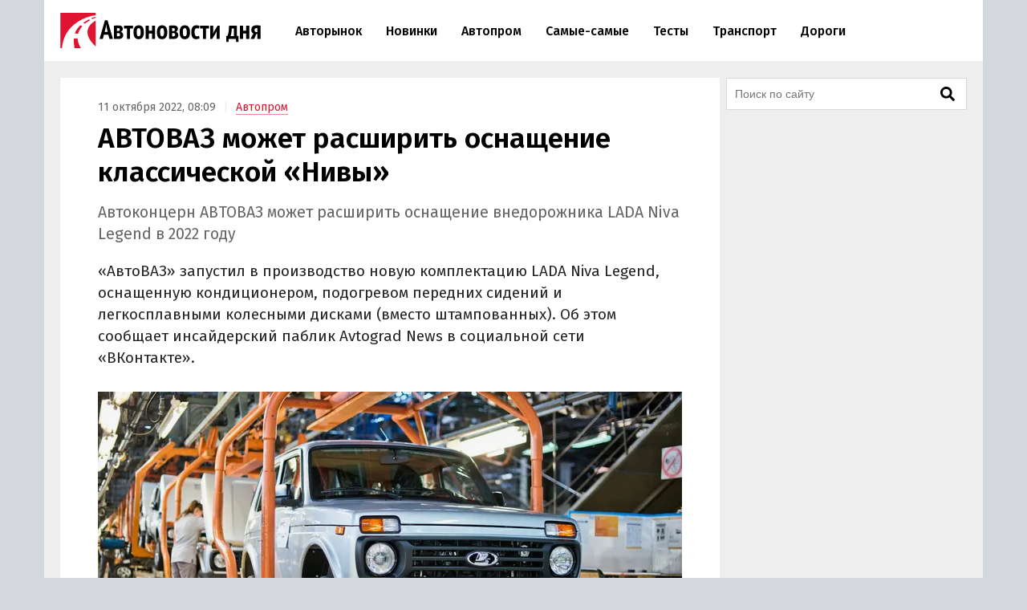

--- FILE ---
content_type: text/html; charset=UTF-8
request_url: https://avtonovostidnya.ru/avtoprom/295804-avtovaz
body_size: 21988
content:
<!DOCTYPE html>
<html lang="ru">
<head>
<meta charset="UTF-8">
<title>АВТОВАЗ может расширить оснащение классической «Нивы»</title>
<meta name="viewport" content="width=device-width, initial-scale=1.0">
<link rel="preconnect" href="https://cdn.avtonovostidnya.ru"><link rel="preconnect" href="https://yandex.ru"><link rel="preconnect" href="https://yastatic.net"><link rel="preconnect" href="https://mc.yandex.ru"><link rel="preconnect" href="https://mc.webvisor.org"><link rel="preconnect" href="https://storage.mds.yandex.net">	<link rel="preconnect" href="https://fonts.googleapis.com" crossorigin><link rel="preconnect" href="https://fonts.gstatic.com" crossorigin><link rel="preload" href="https://fonts.googleapis.com/css2?family=Fira+Sans:wght@400;500;600&display=swap" as="style">
<meta name='robots' content='max-image-preview:large'>
<link rel="manifest" href="https://avtonovostidnya.ru/manifest.json">
<link rel="alternate" type="application/rss+xml" title="Новости в формате RSS" href="https://avtonovostidnya.ru/feed">
<meta name="description" content="&quot;АвтоВАЗ&quot; запустил в производство новую комплектацию LADA Niva Legend, оснащенную кондиционером, подогревом передних сидений и легкосплавными колесными дисками (вместо штампованных). Об этом сообщает инсайдерский паблик Avtograd News в социальной сети &quot;ВКонтакте&quot;.">
<meta name="author" content="Иван Бахарев">
<meta property="og:title" content="АВТОВАЗ может расширить оснащение классической «Нивы»">
<meta property="og:description" content="&quot;АвтоВАЗ&quot; запустил в производство новую комплектацию LADA Niva Legend, оснащенную кондиционером, подогревом передних сидений и легкосплавными колесными дисками (вместо штампованных). Об этом сообщает инсайдерский паблик Avtograd News в социальной сети &quot;ВКонтакте&quot;.">
<meta property="og:type" content="article">
<meta property="article:published_time" content="2022-10-11T05:09:38+00:00">
<meta property="article:modified_time" content="2022-10-11T05:20:18+00:00">
<meta property="article:author" content="Иван Бахарев">
<meta property="article:section" content="Автопром">
<meta property="yandex_recommendations_category" content="Автопром">
<meta property="article:tag" content="LADA">
<meta property="article:tag" content="АвтоВАЗ">
<meta property="yandex_recommendations_tag" content="LADA">
<meta property="yandex_recommendations_tag" content="АвтоВАЗ">
<meta property="og:url" content="https://avtonovostidnya.ru/avtoprom/295804-avtovaz">
<link rel="canonical" href="https://avtonovostidnya.ru/avtoprom/295804-avtovaz">
<meta property="og:image" content="https://cdn.avtonovostidnya.ru/wp-content/uploads/2022/04/proizvodstvo-lada-niva-legend2-scaled-e1650873145632-1280x720.jpg">
<meta property="og:image:width" content="1280">
<meta property="og:image:height" content="720">
<meta property="og:image:alt" content="Производство LADA Niva Legend">
<link rel="image_src" href="https://cdn.avtonovostidnya.ru/wp-content/uploads/2022/04/proizvodstvo-lada-niva-legend2-scaled-e1650873145632-1280x720.jpg">
<meta property="yandex_recommendations_image" content="https://cdn.avtonovostidnya.ru/wp-content/uploads/2022/04/proizvodstvo-lada-niva-legend2-scaled-e1650873145632-480x270.jpg">
<meta property="og:locale" content="ru_RU">
<meta property="og:site_name" content="Автоновости дня">
<meta name="theme-color" content="#df1431">
<meta name="msapplication-TileColor" content="#df1431">
<meta name="twitter:card" content="summary_large_image">
<script type="application/ld+json">{"@context":"https:\/\/schema.org","@type":"NewsArticle","headline":"АВТОВАЗ может расширить оснащение классической «Нивы»","description":"\"АвтоВАЗ\" запустил в производство новую комплектацию LADA Niva Legend, оснащенную кондиционером, подогревом передних сидений и легкосплавными колесными дисками (вместо штампованных). Об этом сообщает инсайдерский паблик Avtograd News в социальной сети \"ВКонтакте\".","url":"https:\/\/avtonovostidnya.ru\/avtoprom\/295804-avtovaz","inLanguage":"ru-RU","mainEntityOfPage":{"@type":"WebPage","@id":"https:\/\/avtonovostidnya.ru\/avtoprom\/295804-avtovaz"},"datePublished":"2022-10-11T05:09:38+00:00","dateModified":"2022-10-11T05:20:18+00:00","articleBody":"\"АвтоВАЗ\" запустил в производство новую комплектацию LADA Niva Legend, оснащенную кондиционером, подогревом передних сидений и легкосплавными колесными дисками (вместо штампованных). Об этом сообщает инсайдерский паблик Avtograd News в социальной сети \"ВКонтакте\". Напомним, трехдверная «Нива» вернулась в продажу в конце июля. В ее оснащении нее нет ни ABS, ни подушек безопасности, но есть гидроусилитель руля, стальная защита двигателя, передние электростеклоподъемники, дневные ходовые огни, бортовой компьютер, аудиоподготовка и система «ЭРА-ГЛОНАСС» с ручной системой активации. В начале сентября она подорожала на 2 тысячи рублей и стала стоить минимум 808 900 рублей. Ранее стало известно, что \"АвтоВАЗу\" снова не хватает комплектующих. В частности, LADA Niva Legend временно выпускались без ремней безопасности, а LADA Niva Travel - с неработающей головной оптикой, так как для нее не было проводов. Все некомплектные внедорожники складируются на территории завода и отправляются к дилерам только после того, как будут дооснащены.","author":{"@type":"Person","name":"Иван Бахарев","url":"https:\/\/avtonovostidnya.ru\/author\/ibakharev"},"publisher":{"@type":"Organization","name":"Автоновости дня","logo":{"@type":"ImageObject","url":"https:\/\/avtonovostidnya.ru\/images\/logo-publisher.png","width":512,"height":59}},"articleSection":"Автопром","keywords":"LADA, АвтоВАЗ","image":{"@type":"ImageObject","representativeOfPage":"true","url":"https:\/\/cdn.avtonovostidnya.ru\/wp-content\/uploads\/2022\/04\/proizvodstvo-lada-niva-legend2-scaled-e1650873145632-1280x720.jpg","width":1280,"height":720}}</script>
<style id='g-inline-css'>
:after,:before{-webkit-box-sizing:border-box;box-sizing:border-box}html{font-family:"Fira Sans",sans-serif;font-size:10px;font-weight:400}body{margin:0;color:#252525;background:#d4d7dc;font-size:1.4rem;line-height:1.42857143}a{text-decoration:none;color:#df1431}a:hover,a:focus{color:#a0081f}h1,h2,h3{margin:.5em 0;color:#000;font-weight:600;line-height:1.2}h1 a,h2 a,h3 a{color:#000}h1 a:hover,h2 a:hover,h3 a:hover{color:#666}h1{font-size:2.4rem}@media(min-width: 768px){h1{font-size:2.8rem}}@media(min-width: 992px){h1{margin:1em 0 .5em;font-size:3.5rem}}h2{font-size:2.1rem}@media(min-width: 768px){h2{font-size:2.4rem}}@media(min-width: 992px){h2{margin:1.5em 0 .5em;font-size:2.8rem;line-height:1.3}}h3{font-size:1.8rem}@media(min-width: 768px){h3{font-size:2rem}}@media(min-width: 992px){h3{margin:1.5em 0 .5em;font-size:2.2rem;line-height:1.3}}p,ul,ol{font-size:1.5rem}.page{padding:10px 0;background:#eee}.page::after{display:block;clear:both;content:""}@media(max-width: 1199px){.page:not(.page_home){padding-top:0;padding-bottom:0}}@media(min-width: 1200px){.page{width:1130px;margin:0 auto;padding:20px 20px 15px}}@media(min-width: 1600px){.page{width:1410px;padding:20px 30px 15px}}@media(min-width: 1200px){.page-separator{margin-top:-15px}}.btn{display:inline-block;padding:0 3rem;border-radius:0;font-size:1.7rem;line-height:2.6em}.btn>img{margin-top:-2px}.btn_block{display:block;text-align:center}.btn_primary{-webkit-transition:all .2s linear 0s;transition:all .2s linear 0s;text-decoration:none;color:#fff;border:none;background:#df1431}.btn_primary:hover{background:#f33f5a}.btn_primary:focus{outline:none}div[class^=col-]{-webkit-box-sizing:border-box;box-sizing:border-box}@media(min-width: 768px){div[class^=col-]{padding:0 4px 8px}}div.col-nogap{padding:0}.col-sm-6{display:-webkit-box;display:-ms-flexbox;display:flex;-webkit-box-flex:1;-ms-flex:1 0 auto;flex:1 0 auto;-ms-flex-wrap:wrap;flex-wrap:wrap;max-width:100%}@media(min-width: 768px){.col-md-2{-webkit-box-flex:0;-ms-flex:0 0 33.333333%;flex:0 0 33.333333%;max-width:33.333333%}.col-md-3{-webkit-box-flex:0;-ms-flex:0 0 50%;flex:0 0 50%;max-width:50%}.col-md-4{-webkit-box-flex:0;-ms-flex:0 0 66.66666%;flex:0 0 66.66666%;max-width:66.66666%}.col-md-6{-webkit-box-flex:0;-ms-flex:0 0 100%;flex:0 0 100%;width:100%;max-width:100%}}@media(min-width: 992px){.col-lg-2{-webkit-box-flex:0;-ms-flex:0 0 33.333333%;flex:0 0 33.333333%;max-width:33.333333%}.col-lg-3{-webkit-box-flex:0;-ms-flex:0 0 50%;flex:0 0 50%;max-width:50%}.col-lg-4{-webkit-box-flex:0;-ms-flex:0 0 66.66666%;flex:0 0 66.66666%;max-width:66.66666%}.col-lg-6{-webkit-box-flex:0;-ms-flex:0 0 100%;flex:0 0 100%;width:100%;max-width:100%}}.in{margin-top:0;margin-bottom:1rem}@media(max-width: 480px){.in_gap{margin-right:-1.6rem;margin-left:-1.6rem}}.in_article{float:left;margin-top:0;margin-bottom:0}@media(max-width: 767px){.in_article[id*=_m]{float:none;margin-top:0;margin-bottom:1.5em}}@media(min-width: 768px){.in_article[id*=_d]{float:none;margin-top:0;margin-bottom:1.5em}}.in_article[id*=_amp]{float:none;margin-top:0;margin-bottom:1.5em}.in_feed{margin-bottom:.8rem}@media(max-width: 767px){.in_feed{display:block}}.in_sidebar~.in_sidebar{margin-bottom:0}.in_sidebar .on[id*=_d]{min-height:250px;background-color:#fff}.on{-webkit-box-pack:center;-ms-flex-pack:center;justify-content:center}@media(max-width: 767px){.on[id*=_m]{min-height:250px}}@media(min-width: 768px){.on[id*=_d]{min-height:90px}}.ph{background:#eee url("data:image/svg+xml;utf8,<svg xmlns='http://www.w3.org/2000/svg' height='50' width='100'><text x='50%' y='50%' dominant-baseline='middle' text-anchor='middle' font-family='Arial,Helvetica,sans-serif' font-size='13' fill='%23ccc'>₽</text></svg>") center no-repeat}.header{position:relative;-webkit-box-sizing:border-box;box-sizing:border-box;padding:0 1.6rem;border-bottom:1px solid #eee;background:#fff}.header::after{display:block;clear:both;content:""}@media(max-width: 767px){.header{position:fixed;z-index:200;top:0;width:100%;height:60px}.header+.on:first-of-type{margin-top:60px}.header+.page:first-of-type{padding-top:70px}}@media(min-width: 1200px){.header{width:1170px;margin:0 auto;padding:0 20px}}@media(min-width: 1600px){.header{width:1470px;padding:0 30px}}.logo{display:-webkit-box;display:-ms-flexbox;display:flex;float:left;overflow:hidden;-webkit-box-align:center;-ms-flex-align:center;align-items:center;width:200px;height:60px;margin:0;padding:0}@media(min-width: 480px){.logo{width:250px;height:76px}}.logo img{width:200px;height:35px}@media(min-width: 480px){.logo img{width:250px;height:44px}}.header__nav-toggler,.header__nav-toggler-close{display:-webkit-box;display:-ms-flexbox;display:flex;-webkit-box-align:center;-ms-flex-align:center;align-items:center;-webkit-box-pack:center;-ms-flex-pack:center;justify-content:center;width:18px;height:60px;padding:0 8.5px}@media(min-width: 480px){.header__nav-toggler,.header__nav-toggler-close{width:23px;height:76px}}.header__nav-toggler{float:right;margin-right:-.6rem}@media(min-width: 992px){.header__nav-toggler{display:none}}.header__nav-toggler i{width:100%;height:100%}.header__nav-toggler-close{position:absolute;z-index:130;top:0;right:1rem}@media(min-width: 992px){.header__nav-toggler-close{display:none}}.header__nav-toggler-close i{width:90%;height:90%}.header__nav-helper{position:absolute;visibility:hidden;overflow:hidden;clip:rect(0, 0, 0, 0);width:0;height:0}.header__nav-helper:checked+.header__nav{position:absolute;z-index:110;top:0;right:0;left:0;display:block;padding:30px 0;background:#fff;-webkit-box-shadow:0 0 400px rgba(0,0,0,.8);box-shadow:0 0 400px rgba(0,0,0,.8)}.header__nav{display:none}@media(min-width: 992px){.header__nav{position:relative;display:block;float:left;width:calc(100% - 281.5px)}}.header__nav-list{display:block;min-height:0;margin:0;padding:0;list-style:none;line-height:60px}@media(min-width: 992px){.header__nav-list{display:-webkit-box;display:-ms-flexbox;display:flex;height:76px;margin:0 30px;line-height:76px}}.header__nav-list li{display:-webkit-box;display:-ms-flexbox;display:flex;border-bottom:1px solid #eee;font-size:1.4rem;font-weight:500}@media(min-width: 992px){.header__nav-list li{white-space:nowrap;border-bottom:none;border-left:none}}@media(min-width: 1200px){.header__nav-list li{font-size:1.6rem}}.header__nav-list li a{display:block;-ms-flex-item-align:center;align-self:center;margin:0 .25rem;padding:0 1.05rem;color:#000;line-height:35px}@media(min-width: 992px){.header__nav-list li a{border:.2rem solid rgba(0,0,0,0)}}@media(min-width: 1600px){.header__nav-list li a{margin:0 .5rem;padding:0 1.3rem}}.header__nav-list li a:hover{color:#df1431}.header__nav-list li.current a{color:#df1431}@media(min-width: 992px){.header__nav-list li.current a{border-color:#f58797}}.header__nav-list li.current a:hover{color:#a0081f}.header__nav-list li:last-child{border-bottom:none}@media(min-width: 992px){.header__nav-list li:first-child a{margin-left:0}}@media(min-width: 992px){.header__nav-list li:last-child a{margin-right:0}}@media(min-width: 1200px){.header__search{display:none}}.header__search-form{display:-webkit-box;display:-ms-flexbox;display:flex;-webkit-box-pack:end;-ms-flex-pack:end;justify-content:flex-end}.header__search-text{position:relative;width:0;height:60px;margin:0;padding:0 0 0 35px;cursor:pointer;border:none;background:url("data:image/svg+xml,%3Csvg aria-hidden='true' focusable='false' data-prefix='fas' data-icon='search' class='svg-inline--fa fa-search fa-w-16' role='img' xmlns='http://www.w3.org/2000/svg' viewBox='0 0 512 512'%3E%3Cpath fill='currentColor' d='M505 442.7L405.3 343c-4.5-4.5-10.6-7-17-7H372c27.6-35.3 44-79.7 44-128C416 93.1 322.9 0 208 0S0 93.1 0 208s93.1 208 208 208c48.3 0 92.7-16.4 128-44v16.3c0 6.4 2.5 12.5 7 17l99.7 99.7c9.4 9.4 24.6 9.4 33.9 0l28.3-28.3c9.4-9.4 9.4-24.6.1-34zM208 336c-70.7 0-128-57.2-128-128 0-70.7 57.2-128 128-128 70.7 0 128 57.2 128 128 0 70.7-57.2 128-128 128z'%3E%3C/path%3E%3C/svg%3E") center center no-repeat;background-size:19px 19px;font-size:1.6rem}@media(min-width: 480px){.header__search-text{height:76px;padding:0 0 0 40px;background-size:23px 23px}}@media(min-width: 992px){.header__search-text{right:auto;margin-right:-.6rem}}.header__search-text:focus{position:absolute;z-index:120;right:1rem;left:0;-webkit-box-sizing:border-box;box-sizing:border-box;width:100vw;padding:0 45px 0 1.6rem;cursor:text;outline:none;background:#fff}@media(min-width: 375px){.header__search-text:focus{margin-right:-50px;padding:0 50px 0 1.6rem}}@media(min-width: 992px){.header__search-text:focus{right:0;left:auto;width:calc(100% - 280px - 1.6rem);margin-right:0;padding-right:50px}}.header__search-text:focus+.header__search-close{position:absolute;z-index:130;top:0;right:1rem;display:-webkit-box;display:-ms-flexbox;display:flex;-webkit-box-align:center;-ms-flex-align:center;align-items:center;-webkit-box-pack:center;-ms-flex-pack:center;justify-content:center;width:18px;height:60px;padding:0 8.5px;cursor:pointer}@media(min-width: 480px){.header__search-text:focus+.header__search-close{width:23px;height:76px}}@media(min-width: 992px){.header__search-text:focus+.header__search-close{right:auto;margin-right:-.6rem}}.header__search-text:focus+.header__search-close i{width:90%;height:90%}.header__search-close{display:none}.header__search-btn{display:none}@media(min-width: 992px){.section{display:-webkit-box;display:-ms-flexbox;display:flex}}.section.section_wide{display:block;-webkit-box-sizing:border-box;box-sizing:border-box;width:100%;margin:15px 0 0;padding-left:12px}@media(min-width: 1200px){.section.section_wide{padding-left:0}}.section__content{display:block}@media(min-width: 992px){.section__content{display:-webkit-box;display:-ms-flexbox;display:flex;-webkit-box-orient:vertical;-webkit-box-direction:normal;-ms-flex-direction:column;flex-direction:column;-webkit-box-flex:1;-ms-flex-positive:1;flex-grow:1}}@media(min-width: 1200px){.section__content{max-width:calc(100% - 308px)}}@media(min-width: 1600px){.section__content{max-width:calc(100% - 330px)}}.section__content_home{padding:0 10px}@media(min-width: 992px){.section__content_home{padding:0}}.section__content-related{overflow:hidden}.section__row{display:-webkit-box;display:-ms-flexbox;display:flex;-ms-flex-wrap:wrap;flex-wrap:wrap;margin:0}.section__row::after{display:block;clear:both;content:""}@media(min-width: 768px){.section__row{margin:0 -4px}}@media(min-width: 992px){.section__row{margin:0 8px}}@media(min-width: 1200px){.section__row{margin:0 -4px}}.section__row .col-sm-6{margin-bottom:8px}@media(min-width: 768px){.section__row .col-sm-6{margin-bottom:0}}.section__sidebar{display:none}@media(min-width: 1200px){.section__sidebar{display:block;width:300px;min-width:300px;margin:0 0 0 8px}}@media(min-width: 1600px){.section__sidebar{margin:0 0 1rem 30px}}.section-sidebar__wrap.section-sidebar__wrap_sticky{position:sticky;top:20px}.section__search{position:relative;margin-bottom:8px}.section__search-text{-webkit-box-sizing:border-box;box-sizing:border-box;width:100%;height:40px;padding:0 68px 0 10px;border:1px solid #d4d7dc;background:#fff url("data:image/svg+xml,%3Csvg aria-hidden='true' focusable='false' data-prefix='fas' data-icon='search' class='svg-inline--fa fa-search fa-w-16' role='img' xmlns='http://www.w3.org/2000/svg' viewBox='0 0 512 512'%3E%3Cpath fill='currentColor' d='M505 442.7L405.3 343c-4.5-4.5-10.6-7-17-7H372c27.6-35.3 44-79.7 44-128C416 93.1 322.9 0 208 0S0 93.1 0 208s93.1 208 208 208c48.3 0 92.7-16.4 128-44v16.3c0 6.4 2.5 12.5 7 17l99.7 99.7c9.4 9.4 24.6 9.4 33.9 0l28.3-28.3c9.4-9.4 9.4-24.6.1-34zM208 336c-70.7 0-128-57.2-128-128 0-70.7 57.2-128 128-128 70.7 0 128 57.2 128 128 0 70.7-57.2 128-128 128z'%3E%3C/path%3E%3C/svg%3E") no-repeat calc(100% - 14px) center;background-size:18px 18px;font-size:1.4rem}.section__search-text:focus{border:1px solid #888;outline:none}.section__search-btn{position:absolute;top:3px;right:3px;display:none;width:60px;height:34px;padding:0 10px;cursor:pointer;border:none;background-color:#eee}.section__search:focus-within .section__search-btn{display:block}.section__title{margin:1em 0 .5em 1.6rem;font-size:2.5rem;font-weight:500}@media(min-width: 992px){.section__title{margin-left:28px}}@media(min-width: 1200px){.section__title{margin-left:16px}}.section__title_archive{margin:0 1.6rem .5em;padding-top:1em;font-weight:600}@media(min-width: 992px){.section__title_archive{font-size:3.4rem}}.article{display:-webkit-box;display:-ms-flexbox;display:flex;-webkit-box-pack:center;-ms-flex-pack:center;justify-content:center;margin-bottom:.5rem;padding:1.6rem;background:#fff}@media(min-width: 768px){.article{margin:0}}@media(min-width: 1600px){.article{margin:0 0 1rem;padding-bottom:3rem}}.article img{width:100%;height:auto}.article__inner{width:100%}@media(min-width: 768px){.article__inner{max-width:728px}}.article__meta{margin:.8em 0 .5em;color:#666;font-size:1.4rem}.article__meta+.article__title{margin:.2em 0 .55em}@media(min-width: 768px){.article__meta+.article__title{margin-bottom:.45em}}.article__category a{border-bottom:1px solid #f58797}.article__category a:hover{border-color:#df1431}.article__category::before{padding:0 1rem 0 .5rem;content:"|";color:#eee}.article__alttitle{margin:0 0 1em;color:#666;font-size:1.85rem}@media(min-width: 992px){.article__alttitle{font-size:1.95rem}}.article__main{position:relative}.article__main p{margin:0 0 1.5em;font-size:1.7rem}.article__main p+ul,.article__main p+ol{margin-top:-1em}.article__main p iframe{margin:0}.article__main>p.article__lead{font-size:1.8rem}@media(min-width: 992px){.article__main>p.article__lead{font-size:1.9rem}}.article__main a{color:#000;border-bottom:1px solid #888}.article__main a:hover{color:#df1431;border-color:#f58797}.article__main a[href^="https://avtonovostidnya.ru"],.article__main a[href$="@avtonovostidnya.ru"]{border-color:#df1431}.article__main ul,.article__main ol,.article__main blockquote,.article__main iframe,.article__main .table-wrapper,.article__main .instagram-media,.article__main .instagram-media-registered,.article__main div[id*=vk_post],.article__main .wp-video{margin:0 0 3.15rem}.article__main ul+p,.article__main ul+.card+p,.article__main ol+p,.article__main ol+.card+p,.article__main blockquote+p,.article__main blockquote+.card+p,.article__main iframe+p,.article__main iframe+.card+p,.article__main .table-wrapper+p,.article__main .table-wrapper+.card+p,.article__main .instagram-media+p,.article__main .instagram-media+.card+p,.article__main .instagram-media-registered+p,.article__main .instagram-media-registered+.card+p,.article__main div[id*=vk_post]+p,.article__main div[id*=vk_post]+.card+p,.article__main .wp-video+p,.article__main .wp-video+.card+p{margin-top:-0.45em}.article__main ol ol,.article__main ul ul,.article__main ol ul,.article__main ul ol{margin-top:.75rem;margin-bottom:.75rem}.article__main blockquote{position:relative;display:-webkit-box;display:-ms-flexbox;display:flex;-webkit-box-orient:vertical;-webkit-box-direction:normal;-ms-flex-direction:column;flex-direction:column;padding:2.5rem 2.8rem;color:#000;border-left:3rem solid #fff;background:#eee}.article__main blockquote:before{position:absolute;top:5px;left:-3rem;content:"“";color:#d4d7dc;font-size:6rem}.article__main blockquote p:last-child{margin-bottom:0}.article__main ul,.article__main ol{margin-left:2rem;padding:0;font-size:1.7rem}.article__main ul li,.article__main ol li{margin-bottom:.5em}.article__main ul li:last-child,.article__main ol li:last-child{margin-bottom:0}.article__main .table-wrapper{position:relative;overflow:auto}.article__main .table-wrapper>*:last-child{margin-bottom:0}@media(max-width: 992px){.article__main .table-wrapper::-webkit-scrollbar{display:none}}.article__main table{width:100%;border-collapse:collapse;font-size:1.7rem}.article__main table tr{border-bottom:1px solid #eee}.article__main table tr:last-child{border-bottom:none}.article__main table th{text-align:left;font-weight:600}.article__main table td,.article__main table th{min-width:70px;padding:.6rem .6rem .6rem 0}@media(min-width: 992px){.article__main table td,.article__main table th{min-width:80px}}.article__main table+p{margin-top:.75rem}.article__main .article__video,.article__main iframe[src*="facebook.com"],.article__main iframe[src*="youtube.com"],.article__main iframe[src*="frontend.vh.yandex.ru"],.article__main iframe[src*="vk.com/video"],.article__main iframe[src*="vkvideo.ru/video"]{overflow:hidden;width:100%;max-width:728px;max-height:409.5px;border:0}.article__main .article__video,.article__main>iframe[src*="youtube.com"],.article__main>iframe[src*="frontend.vh.yandex.ru"],.article__main>iframe[src*="vk.com/video"],.article__main>iframe[src*="vkvideo.ru/video"]{margin:0 0 3.15rem;aspect-ratio:16/9}@media(max-width: 767px){.article__main .article__video,.article__main>iframe[src*="youtube.com"],.article__main>iframe[src*="frontend.vh.yandex.ru"],.article__main>iframe[src*="vk.com/video"],.article__main>iframe[src*="vkvideo.ru/video"]{width:calc(100% + 3.2rem);margin:0 -1.6rem 3.15rem}}.article__main iframe[src*="t.me"],.article__main iframe[src*="instagram.com"],.article__main iframe[src*="soundcloud.com"],.article__main .instagram-media,.article__main .instagram-media-registered{overflow:hidden;width:100%;max-width:500px}.article__main div[id*=vk_post]{max-width:550px;min-height:350px}.article__main div[id*=vk_post] iframe{margin:0}.article__main .article__author a{border-bottom-color:#888}.article__main .article__author a:hover{border-bottom-color:#f58797}.article__main .article__author+.article__source{margin-top:-1.5em}.article__picture{position:relative;clear:both;margin:0 -1.6rem 3.15rem;line-height:0}.article__picture:before{position:absolute;z-index:5;top:0;right:0;bottom:0;left:0;content:"";pointer-events:none;background:rgba(0,0,0,.035)}@media(min-width: 729px){.article__picture{margin:0 0 3.15rem}}.article__picture img{display:block;margin:0 auto}.article__picture+.card+p{margin-top:-0.45em}.article-picture__desc{position:relative;z-index:10;padding:.8rem 1.6rem 0;color:#888;background:#fff;font-size:1.3rem;line-height:1}@media(min-width: 729px){.article-picture__desc{padding:.8rem 0 0}}.article__subscribe{font-weight:500}.sharebar_horizontal{margin:0 0 3.15rem}.sharebar_horizontal .sharebar__link{height:2.8rem}.sharebar_horizontal .sharebar__icon{width:1.6rem;height:1.6rem}.sharebar__list{display:-webkit-box;display:-ms-flexbox;display:flex;-webkit-box-orient:horizontal;-webkit-box-direction:normal;-ms-flex-direction:row;flex-direction:row;margin:0;padding:0;list-style:none}.sharebar__item{margin:0 1rem 0 0}.sharebar__link{position:relative;display:-webkit-box;display:-ms-flexbox;display:flex;-webkit-box-align:center;-ms-flex-align:center;align-items:center;-webkit-box-pack:center;-ms-flex-pack:center;justify-content:center;width:3.5rem;height:3.5rem;color:#fff;background:#252525;border-radius:.5rem}.sharebar__link:hover{-webkit-filter:contrast(1.8);filter:contrast(1.8)}.sharebar__link_vk{background:#5082b9}.sharebar__link_ok{background:#ed812b}.sharebar__link_tg{background:#54a9eb}.card{position:relative;display:-webkit-box;display:-ms-flexbox;display:flex;-webkit-box-flex:1;-ms-flex:auto;flex:auto;-webkit-box-orient:vertical;-webkit-box-direction:normal;-ms-flex-direction:column;flex-direction:column;-webkit-box-sizing:border-box;box-sizing:border-box;width:100%;padding:16px;background:#fff}.card__content{display:-webkit-box;display:-ms-flexbox;display:flex;-webkit-box-flex:1;-ms-flex:auto;flex:auto}.card__title{overflow:hidden;margin:0 0 .75rem;font-size:1.8rem;font-weight:500;line-height:1.25}.card__link{text-decoration:none;color:#000}.card__link:hover{color:#df1431}.card__link:after{position:absolute;z-index:40;top:0;right:0;bottom:0;left:0;content:""}.card__annotation{display:-webkit-box;overflow:hidden;-webkit-box-orient:vertical;margin-bottom:1.6rem;word-break:break-word;font-size:1.5rem;-webkit-line-clamp:2}.card__annotation p:first-child{margin-top:0}.card__annotation p:last-child{margin-bottom:0}.card__media{position:relative;display:-webkit-box;display:-ms-flexbox;display:flex;-webkit-box-sizing:border-box;box-sizing:border-box;margin-top:auto;margin-bottom:1rem}.card__media-video:before{position:absolute;z-index:35;top:calc(50% - 30px);left:calc(50% - 30px);width:60px;height:60px;content:"";opacity:50%}.card__media-inner{position:relative;width:100%;padding-bottom:50%}.card__media-inner:before{position:absolute;z-index:33;top:0;right:0;bottom:0;left:0;content:"";pointer-events:none;background:rgba(0,0,0,.035)}.card__media-inner .card__img{position:absolute;z-index:30;width:100%;height:100%;-o-object-fit:cover;object-fit:cover}.card__media-inner:after{position:absolute;top:0;right:0;bottom:0;left:0;content:"";pointer-events:none}.card__meta{display:-webkit-box;display:-ms-flexbox;display:flex}.card__datetime,.card__domain,.card__category{z-index:30;display:inline-block;-webkit-box-flex:1;-ms-flex:1;flex:1;width:-webkit-min-content;width:-moz-min-content;width:min-content;white-space:nowrap;color:#666}.card__category{text-align:right}.card_nomedia .card__annotation{-webkit-line-clamp:6}.card_nomedia .card__meta{margin-top:auto}.breadcrumb{margin:.5rem 0 0;padding:0;color:#888}@media(min-width: 992px){.breadcrumb{display:inline-block;margin:3rem 0 0}}.breadcrumb__item{display:inline-block;list-style:none;letter-spacing:-0.03rem;font-size:1.5rem}.breadcrumb__item+.breadcrumb__item:before{padding:0 .8rem;content:">";color:#eee}.breadcrumb__item a{padding:.25rem 1rem;border:1px solid #f58797}.card_link{display:block;margin:0 0 1.5em;padding:0}.card_link .card__heading{display:inline;margin:0 0 .75rem;font-size:1.8rem;font-weight:500}.card_link .card__link{border-bottom:1px solid #888}.card_link .card__link:hover{border-color:#f58797}.tags-wrapper{overflow:hidden;margin:0 -1.6rem 2.15rem}@media(min-width: 768px){.tags-wrapper{margin:0 0 2.15rem}}.tags{display:block;overflow-x:scroll;overflow-y:hidden;margin:0 0 -30px;padding:0 .6rem 30px 1.6rem;list-style:none;white-space:nowrap;font-size:0}@media(min-width: 768px){.tags{overflow:auto;margin:0;padding:0;white-space:normal}}.tags__item{display:inline-block;margin:0 1rem 1rem 0;white-space:nowrap;font-size:1.2rem}.tags__item a{display:block;padding:.33rem 1rem;color:#666;border:1px solid #d4d7dc}.tags__item a:hover{color:#a0081f;border-color:#df1431}@media(min-width: 1200px){.card_md .card__media{max-width:240px}}@media(min-width: 1600px){.card_md .card__media{max-width:320px}}.card_md-hero:not(.card_md-compact) .card__link{font-size:2.1rem}.card_md-hero:not(.card_md-compact):not(.card_nomedia) .card__media{-webkit-box-flex:1;-ms-flex:auto;flex:auto}@media(max-width: 767px){.card_md-compact .card__annotation{display:none}}@media(max-width: 767px){.card_md-compact .card__media{display:none}}.fa{display:block;width:2rem;height:2rem;background:center no-repeat}.fa_search{background-image:url("data:image/svg+xml,%0A%3Csvg xmlns='http://www.w3.org/2000/svg' viewBox='0 0 512 512'%3E%3Cpath fill='currentColor' d='M505 442.7L405.3 343c-4.5-4.5-10.6-7-17-7H372c27.6-35.3 44-79.7 44-128C416 93.1 322.9 0 208 0S0 93.1 0 208s93.1 208 208 208c48.3 0 92.7-16.4 128-44v16.3c0 6.4 2.5 12.5 7 17l99.7 99.7c9.4 9.4 24.6 9.4 33.9 0l28.3-28.3c9.4-9.4 9.4-24.6.1-34zM208 336c-70.7 0-128-57.2-128-128 0-70.7 57.2-128 128-128 70.7 0 128 57.2 128 128 0 70.7-57.2 128-128 128z'%3E%3C/path%3E%3C/svg%3E")}.fa_times{background-image:url("data:image/svg+xml,%3Csvg xmlns='http://www.w3.org/2000/svg' viewBox='0 0 352 512'%3E%3Cpath fill='currentColor' d='M242.72 256l100.07-100.07c12.28-12.28 12.28-32.19 0-44.48l-22.24-22.24c-12.28-12.28-32.19-12.28-44.48 0L176 189.28 75.93 89.21c-12.28-12.28-32.19-12.28-44.48 0L9.21 111.45c-12.28 12.28-12.28 32.19 0 44.48L109.28 256 9.21 356.07c-12.28 12.28-12.28 32.19 0 44.48l22.24 22.24c12.28 12.28 32.2 12.28 44.48 0L176 322.72l100.07 100.07c12.28 12.28 32.2 12.28 44.48 0l22.24-22.24c12.28-12.28 12.28-32.19 0-44.48L242.72 256z'%3E%3C/path%3E%3C/svg%3E")}.fa_bars{background-image:url("data:image/svg+xml,%3Csvg xmlns='http://www.w3.org/2000/svg' viewBox='0 0 448 512'%3E%3Cpath fill='%23000000' d='M16 132h416c8.837 0 16-7.163 16-16V76c0-8.837-7.163-16-16-16H16C7.163 60 0 67.163 0 76v40c0 8.837 7.163 16 16 16zm0 160h416c8.837 0 16-7.163 16-16v-40c0-8.837-7.163-16-16-16H16c-8.837 0-16 7.163-16 16v40c0 8.837 7.163 16 16 16zm0 160h416c8.837 0 16-7.163 16-16v-40c0-8.837-7.163-16-16-16H16c-8.837 0-16 7.163-16 16v40c0 8.837 7.163 16 16 16z'%3E%3C/path%3E%3C/svg%3E")}.fa_vk{background-image:url("data:image/svg+xml,%3Csvg xmlns='http://www.w3.org/2000/svg' viewBox='0 0 576 512'%3E%3Cpath fill='%23fff' d='M545 117.7c3.7-12.5 0-21.7-17.8-21.7h-58.9c-15 0-21.9 7.9-25.6 16.7 0 0-30 73.1-72.4 120.5-13.7 13.7-20 18.1-27.5 18.1-3.7 0-9.4-4.4-9.4-16.9V117.7c0-15-4.2-21.7-16.6-21.7h-92.6c-9.4 0-15 7-15 13.5 0 14.2 21.2 17.5 23.4 57.5v86.8c0 19-3.4 22.5-10.9 22.5-20 0-68.6-73.4-97.4-157.4-5.8-16.3-11.5-22.9-26.6-22.9H38.8c-16.8 0-20.2 7.9-20.2 16.7 0 15.6 20 93.1 93.1 195.5C160.4 378.1 229 416 291.4 416c37.5 0 42.1-8.4 42.1-22.9 0-66.8-3.4-73.1 15.4-73.1 8.7 0 23.7 4.4 58.7 38.1 40 40 46.6 57.9 69 57.9h58.9c16.8 0 25.3-8.4 20.4-25-11.2-34.9-86.9-106.7-90.3-111.5-8.7-11.2-6.2-16.2 0-26.2.1-.1 72-101.3 79.4-135.6z'%3E%3C/path%3E%3C/svg%3E")}.fa_youtube{background-image:url("data:image/svg+xml,%3Csvg xmlns='http://www.w3.org/2000/svg' viewBox='0 0 576 512'%3E%3Cpath fill='%23fff' d='M549.655 124.083c-6.281-23.65-24.787-42.276-48.284-48.597C458.781 64 288 64 288 64S117.22 64 74.629 75.486c-23.497 6.322-42.003 24.947-48.284 48.597-11.412 42.867-11.412 132.305-11.412 132.305s0 89.438 11.412 132.305c6.281 23.65 24.787 41.5 48.284 47.821C117.22 448 288 448 288 448s170.78 0 213.371-11.486c23.497-6.321 42.003-24.171 48.284-47.821 11.412-42.867 11.412-132.305 11.412-132.305s0-89.438-11.412-132.305zm-317.51 213.508V175.185l142.739 81.205-142.739 81.201z'%3E%3C/path%3E%3C/svg%3E")}.fa_tg{background-image:url("data:image/svg+xml,%3Csvg xmlns='http://www.w3.org/2000/svg' viewBox='0 0 448 512'%3E%3Cpath fill='%23fff' d='M446.7 98.6l-67.6 318.8c-5.1 22.5-18.4 28.1-37.3 17.5l-103-75.9-49.7 47.8c-5.5 5.5-10.1 10.1-20.7 10.1l7.4-104.9 190.9-172.5c8.3-7.4-1.8-11.5-12.9-4.1L117.8 284 16.2 252.2c-22.1-6.9-22.5-22.1 4.6-32.7L418.2 66.4c18.4-6.9 34.5 4.1 28.5 32.2z'%3E%3C/path%3E%3C/svg%3E")}.fa_ok{background-image:url("data:image/svg+xml,%0A%3Csvg xmlns='http://www.w3.org/2000/svg' viewBox='0 0 320 512'%3E%3Cpath fill='%23fff' d='M275.1 334c-27.4 17.4-65.1 24.3-90 26.9l20.9 20.6 76.3 76.3c27.9 28.6-17.5 73.3-45.7 45.7-19.1-19.4-47.1-47.4-76.3-76.6L84 503.4c-28.2 27.5-73.6-17.6-45.4-45.7 19.4-19.4 47.1-47.4 76.3-76.3l20.6-20.6c-24.6-2.6-62.9-9.1-90.6-26.9-32.6-21-46.9-33.3-34.3-59 7.4-14.6 27.7-26.9 54.6-5.7 0 0 36.3 28.9 94.9 28.9s94.9-28.9 94.9-28.9c26.9-21.1 47.1-8.9 54.6 5.7 12.4 25.7-1.9 38-34.5 59.1zM30.3 129.7C30.3 58 88.6 0 160 0s129.7 58 129.7 129.7c0 71.4-58.3 129.4-129.7 129.4s-129.7-58-129.7-129.4zm66 0c0 35.1 28.6 63.7 63.7 63.7s63.7-28.6 63.7-63.7c0-35.4-28.6-64-63.7-64s-63.7 28.6-63.7 64z'%3E%3C/path%3E%3C/svg%3E")}.fa_arrow-right{background-image:url("data:image/svg+xml,%3Csvg xmlns='http://www.w3.org/2000/svg' viewBox='0 0 448 512'%3E%3Cpath fill='currentColor' d='M190.5 66.9l22.2-22.2c9.4-9.4 24.6-9.4 33.9 0L441 239c9.4 9.4 9.4 24.6 0 33.9L246.6 467.3c-9.4 9.4-24.6 9.4-33.9 0l-22.2-22.2c-9.5-9.5-9.3-25 .4-34.3L311.4 296H24c-13.3 0-24-10.7-24-24v-32c0-13.3 10.7-24 24-24h287.4L190.9 101.2c-9.8-9.3-10-24.8-.4-34.3z'%3E%3C/path%3E%3C/svg%3E")}.fa_zen{background-image:url("data:image/svg+xml,%3Csvg xmlns='http://www.w3.org/2000/svg' viewBox='0 0 1644 1644'%3E%3Cpath d='M1644 1644H0V0h1644v1644z' fill='none'/%3E%3Cpath d='M947 948c-103 105-110 236-118 523 267 0 452-1 547-94 93-95 94-289 94-547-287 8-419 15-523 118zM173 830c0 258 1 452 94 547 95 93 280 94 547 94-8-287-16-418-118-523-105-103-236-110-523-118zm641-656c-267 0-452 1-547 94-93 95-94 289-94 547 287-8 418-16 523-118 102-105 110-236 118-523zm133 523C844 592 837 461 829 174c267 0 452 1 547 94 93 95 94 289 94 547-287-8-419-16-523-118z' fill='%23fefefe'/%3E%3C/svg%3E")}.footer{display:-webkit-box;display:-ms-flexbox;display:flex;-ms-flex-wrap:wrap;flex-wrap:wrap;-webkit-box-sizing:border-box;box-sizing:border-box;padding:20px 1.6rem}@media(min-width: 1200px){.footer{width:1170px;margin:0 auto;padding:20px 20px}}@media(min-width: 1600px){.footer{width:1470px;padding:20px 30px}}.siteinfo{-webkit-box-flex:0;-ms-flex:0 0 100%;flex:0 0 100%}@media(min-width: 1200px){.siteinfo{-webkit-box-flex:1;-ms-flex:1;flex:1}}.siteinfo a{text-decoration:underline;color:#252525}.siteinfo a:hover{color:#666}.siteinfo__name{margin:0 0 .1rem;color:#000;font-size:1.5rem}.siteinfo__rkn,.siteinfo__nav{font-size:1.4rem}.siteinfo__link{white-space:nowrap}.siteinfo__nav{margin-bottom:0}.rars{-webkit-box-flex:0;-ms-flex:0 0 100%;flex:0 0 100%;margin-top:1rem;text-align:center}@media(min-width: 1200px){.rars{-webkit-box-flex:0;-ms-flex:0 0 308px;flex:0 0 308px;text-align:right}}@media(min-width: 1600px){.rars{-webkit-box-flex:0;-ms-flex:0 0 330px;flex:0 0 330px}}.rars__value{padding:.2rem;color:#666;border:1px solid #666;font-size:3rem}.social{-webkit-box-flex:0;-ms-flex:0 0 100%;flex:0 0 100%;margin:.3rem 0 20px}@media(min-width: 1200px){.social{-webkit-box-flex:0;-ms-flex:0 0 15%;flex:0 0 15%;margin:.3rem 1rem 20px -1rem}}.social__list{display:-webkit-box;display:-ms-flexbox;display:flex;-webkit-box-orient:horizontal;-webkit-box-direction:normal;-ms-flex-direction:row;flex-direction:row;margin:0;padding:0;list-style:none}.social__list{-webkit-box-pack:center;-ms-flex-pack:center;justify-content:center}.social__item{position:relative;display:-webkit-box;display:-ms-flexbox;display:flex;-webkit-box-align:center;-ms-flex-align:center;align-items:center;-webkit-box-pack:center;-ms-flex-pack:center;justify-content:center;width:3rem;height:3rem;margin:0 1rem;color:#fff;border-radius:50%;background:#252525}.social__item:hover{-webkit-filter:opacity(75%);filter:opacity(75%)}.social__item i{width:60%;height:60%}
</style>
<script async src="https://yandex.ru/ads/system/header-bidding.js" id="adfoxhb-js"></script>
<script id="adfoxhb-js-after">
var adUnits=window.matchMedia("(max-width:767px)").matches?[{code:"a_single_header_m_inner",codeType:"combo",sizes:[[300,250]],bids:[{bidder:"astralab",params:{placementId:"6822fd1227abcce948f73c06"}},{bidder:"myTarget",params:{placementId:"1840313"}}]},{code:"a_single_t1_m_p295804",codeType:"combo",sizes:[[300,250],[300,300],[336,280]],bids:[{bidder:"astralab",params:{placementId:"66bde2cc8cd73950449e701f"}},{bidder:"myTarget",params:{placementId:"902836"}},{bidder:"smi2",params:{placementId:"103876"}},{bidder:"adfox_adsmart",params:{p1:"didvu",p2:"ul"}}]},{code:"a_single_t2_m_p295804",codeType:"combo",sizes:[[300,250],[300,300],[336,280]],bids:[{bidder:"astralab",params:{placementId:"6834146f27abcce948f77874"}},{bidder:"myTarget",params:{placementId:"1003730"}},{bidder:"smi2",params:{placementId:"103877"}},{bidder:"adfox_adsmart",params:{p1:"didvy",p2:"ul"}}]},{code:"a_single_t3_m_p295804",codeType:"combo",sizes:[[300,250],[300,300],[336,280]],bids:[{bidder:"astralab",params:{placementId:"683414e827abcce948f7787a"}},{bidder:"myTarget",params:{placementId:"1003732"}},{bidder:"smi2",params:{placementId:"103878"}},{bidder:"adfox_adsmart",params:{p1:"didvz",p2:"ul"}}]},{code:"a_single_f1_m_p295804",codeType:"combo",sizes:[[300,250],[300,300],[336,280]],bids:[{bidder:"astralab",params:{placementId:"6834154627abcce948f77880"}},{bidder:"myTarget",params:{placementId:"903186"}},{bidder:"smi2",params:{placementId:"103991"}},{bidder:"adfox_adsmart",params:{p1:"ctgxn",p2:"ul"}}]},{code:"a_single_f2_m_p295804",sizes:[[300,250],[300,300],[336,280]],codeType:"combo",bids:[{bidder:"myTarget",params:{placementId:"1856236"}}]}]:[{code:"a_single_t1_d_p295804",codeType:"combo",sizes:[[728,90],[728,250]],bids:[{bidder:"astralab",params:{placementId:"66bde2cc8cd73950449e701f"}},{bidder:"myTarget",params:{placementId:"1833247"}},{bidder:"smi2",params:{placementId:"103879"}},{bidder:"adfox_adsmart",params:{p1:"ctgxm",p2:"ul"}}]},{code:"a_single_f1_d_p295804",codeType:"combo",sizes:[[728,90],[728,250]],bids:[{bidder:"astralab",params:{placementId:"6834154627abcce948f77880"}},{bidder:"myTarget",params:{placementId:"903582"}},{bidder:"smi2",params:{placementId:"103880"}},{bidder:"adfox_adsmart",params:{p1:"cozit",p2:"ul"}}]}];window.matchMedia("(min-width:1200px)").matches&&(adUnits=adUnits.concat([{code:"a_all_s1_d",codeType:"combo",sizes:[[300,250]],bids:[{bidder:"astralab",params:{placementId:"6834120a27abcce948f7785c"}},{bidder:"myTarget",params:{placementId:"1264748"}},{bidder:"adfox_adsmart",params:{p1:"ctfaj",p2:"hhro"}}]},{code:"a_all_s2_d",codeType:"combo",sizes:[[300,600]],bids:[{bidder:"astralab",params:{placementId:"6834131e27abcce948f77866"}},{bidder:"myTarget",params:{placementId:"1013578"}}]},{code:"a_all_s3_d",codeType:"combo",sizes:[[240,400]],bids:[{bidder:"astralab",params:{placementId:"683412ab27abcce948f77861"}},{bidder:"myTarget",params:{placementId:"1839389"}}]}])),window.YaHeaderBiddingSettings={biddersMap:{astralab:"3149188",myTarget:"1617101",smi2:"3339966",adfox_adsmart:"1621746"},biddersCpmAdjustmentMap:{astralab:.96,myTarget:.87,smi2:1,adfox_adsmart:1},adUnits:adUnits,timeout:500};
</script>
<script id="adfox-js-before">
window.Ya||(window.Ya={});window.yaContextCb=window.yaContextCb||[];window.Ya.adfoxCode||(window.Ya.adfoxCode={});window.Ya.adfoxCode.hbCallbacks||(window.Ya.adfoxCode.hbCallbacks=[]);
</script>
<script async src="https://yandex.ru/ads/system/context.js" id="adfox-js"></script>
<link rel="stylesheet" href="https://fonts.googleapis.com/css2?family=Fira+Sans:wght@400;500;600&display=swap" media="print" onload="this.media='all'">
<noscript><link rel="stylesheet" href="https://fonts.googleapis.com/css2?family=Fira+Sans:wght@400;500;600&display=swap"></noscript><link rel="icon" href="/favicon.svg" type="image/svg+xml"><link rel="amphtml" href="https://avtonovostidnya.ru/avtoprom/295804-avtovaz/amp"></head>
	<body>
		<script>!function(){var a2a={setCookie(name,value,hours){var expires="";if(hours){var date=new Date;date.setTime(date.getTime()+36e5*hours),expires="; expires="+date.toUTCString()}document.cookie=name+"="+(value||"")+expires+"; path=/"},getCookie(name){var nameEQ=name+"=";for(var c of document.cookie.split(";"))if((c=c.trim()).startsWith(nameEQ))return c.substring(nameEQ.length);return null},getStatId:()=>"URLSearchParams"in window?{yxnews:201,dzen:202,telegram:203}[new URLSearchParams(window.location.search).get("utm_source")]||200:405,renderBlock(type,platform,blockId,statId){window.yaContextCb.push(()=>{Ya.Context.AdvManager.render({type:type,platform:platform,blockId:blockId,statId:statId})})},render(){window.removeEventListener("scroll",a2a.render);var statId=a2a.getStatId();1!=a2a.getCookie("a2a_rf_a")?(setTimeout(()=>a2a.renderBlock("fullscreen","touch","R-A-135442-102",statId),3e3),setTimeout(()=>a2a.renderBlock("floorAd","touch","R-A-135442-105",statId),18e3),a2a.setCookie("a2a_rf_a",1,6)):a2a.renderBlock("floorAd","touch","R-A-135442-108",statId),setTimeout(()=>a2a.renderBlock("fullscreen","desktop","R-A-135442-74",statId),3e3)}};window.addEventListener("scroll",a2a.render)}();</script>				<header class="header" data-next-page-hide>
			<a class="logo" aria-label="Логотип" title="Автоновости дня" href="https://avtonovostidnya.ru/" rel="home"><img width="250" height="44" alt="Автоновости дня" title="Автоновости дня" src="https://avtonovostidnya.ru/images/logo.svg"></a>
            <label for="header__nav-helper" class="header__nav-toggler" title="Навигация"> <i class="fa fa_bars"></i> </label>
            <input type="checkbox" id="header__nav-helper" class="header__nav-helper" aria-hidden="true">
            <div class="header__nav">
				<ul class="header__nav-list"><li><a href="https://avtonovostidnya.ru/avtorynok">Авторынок</a></li>
<li><a href="https://avtonovostidnya.ru/novinki">Новинки</a></li>
<li><a href="https://avtonovostidnya.ru/avtoprom">Автопром</a></li>
<li><a href="https://avtonovostidnya.ru/samye">Самые-самые</a></li>
<li><a href="https://avtonovostidnya.ru/testy">Тесты</a></li>
<li><a href="https://avtonovostidnya.ru/transport">Транспорт</a></li>
<li><a href="https://avtonovostidnya.ru/dorogi">Дороги</a></li>
</ul>				<label for="header__nav-helper" class="header__nav-toggler-close" title="Закрыть"><i class="fa fa_times"></i></label>
			</div>
				<div class="header__search">
		<form role="search" method="get" action="https://avtonovostidnya.ru/" class="header__search-form">
			<input type="text" id="s" name="s" class="header__search-text" autocomplete="off" placeholder="Поиск по сайту">
			<label for="s" class="header__search-close" title="Закрыть"><i class="fa fa_times"></i></label>
			<button type="submit" class="header__search-btn"></button>
		</form>
	</div>
		</header>
		<style>@media(max-width:767px){#a_single_header_m.on{overflow:hidden;max-height:250px;display:flex;align-items:center;background-color:#eee;margin-top:60px}#a_single_header_m_inner.on{width:100%;min-height:110px;max-height:250px;display:flex;align-items:center;text-align:center}}</style>
<div id="a_single_header_m" class="on ph"><div id="a_single_header_m_inner" class="on"></div></div>
<script>window.yaContextCb.push(()=>{Ya.adfoxCode.createAdaptive({ownerId:287487,containerId:"a_single_header_m_inner",params:{pp:"cfkh",ps:"douq",p2:"hpuy"},onStub:function(){Ya.adfoxCode.hide("a_single_header_m_inner"),document.getElementById("a_single_header_m").classList.remove("on","ph")}},["phone"],{phoneWidth:767})});</script><style>@media(min-width:768px){#a_all_header_d.on{display:-webkit-box;display:-ms-flexbox;display:flex;-webkit-box-align:center;-ms-flex-align:center;align-items:center;width:100%;height:250px;margin:0 auto;background:#e4e4e4}#a_all_header_d_inner.on{display:-webkit-box;display:-ms-flexbox;display:flex;-webkit-box-align:center;-ms-flex-align:center;align-items:center;width:100%;min-height:180px;max-height:250px;text-align:center}}@media(min-width:1200px){#a_all_header_d.on{width:1170px}}@media(min-width:1600px){#a_all_header_d.on{width:1470px}}</style>
<div id="a_all_header_d" class="on"><div id="a_all_header_d_inner" class="on"></div></div>
<script>window.yaContextCb.push(()=>{Ya.adfoxCode.createAdaptive({ownerId:287487,containerId:"a_all_header_d_inner",params:{pp:"cqjr",ps:"douq",p2:"gxqk"},onStub:function(){Ya.adfoxCode.hide("a_all_header_d_inner"),document.getElementById("a_all_header_d").classList.remove("on"),document.getElementById("a_all_header_d_inner").classList.remove("on")}},["desktop"],{tabletWidth:767,isAutoReloads:!1})});</script>		<main class="page">
<section class="section">
	<div class="section__content">		<article class="article" data-id="295804">
			<div class="article__inner">
								<div class="article__meta">
					<span class="article__datetime">11 октября 2022, 08:09</span>
                    <span class="article__category"><a href="https://avtonovostidnya.ru/avtoprom" rel="category tag">Автопром</a></span>
				</div>
				<h1 class="article__title">АВТОВАЗ может расширить оснащение классической «Нивы»</h1>
				<div class="article__alttitle">Автоконцерн АВТОВАЗ может расширить оснащение внедорожника LADA Niva Legend в 2022 году</div>				<div class="article__main">
					<p class="article__lead">«АвтоВАЗ» запустил в производство новую комплектацию LADA Niva Legend, оснащенную кондиционером, подогревом передних сидений и легкосплавными колесными дисками (вместо штампованных). Об этом сообщает инсайдерский паблик Avtograd News в социальной сети «ВКонтакте».</p>
<figure class="article__picture article-picture"><picture>
<source srcset="https://cdn.avtonovostidnya.ru/wp-content/uploads/2022/04/proizvodstvo-lada-niva-legend2-scaled-e1650873145632-240x135.jpg.avif 240w, https://cdn.avtonovostidnya.ru/wp-content/uploads/2022/04/proizvodstvo-lada-niva-legend2-scaled-e1650873145632-320x180.jpg.avif 320w, https://cdn.avtonovostidnya.ru/wp-content/uploads/2022/04/proizvodstvo-lada-niva-legend2-scaled-e1650873145632-380x214.jpg.avif 380w, https://cdn.avtonovostidnya.ru/wp-content/uploads/2022/04/proizvodstvo-lada-niva-legend2-scaled-e1650873145632-412x232.jpg.avif 412w, https://cdn.avtonovostidnya.ru/wp-content/uploads/2022/04/proizvodstvo-lada-niva-legend2-scaled-e1650873145632-480x270.jpg.avif 480w, https://cdn.avtonovostidnya.ru/wp-content/uploads/2022/04/proizvodstvo-lada-niva-legend2-scaled-e1650873145632-640x360.jpg.avif 640w, https://cdn.avtonovostidnya.ru/wp-content/uploads/2022/04/proizvodstvo-lada-niva-legend2-scaled-e1650873145632-728x410.jpg.avif 728w, https://cdn.avtonovostidnya.ru/wp-content/uploads/2022/04/proizvodstvo-lada-niva-legend2-scaled-e1650873145632-960x540.jpg.avif 960w, https://cdn.avtonovostidnya.ru/wp-content/uploads/2022/04/proizvodstvo-lada-niva-legend2-scaled-e1650873145632-1280x720.jpg.avif 1280w, https://cdn.avtonovostidnya.ru/wp-content/uploads/2022/04/proizvodstvo-lada-niva-legend2-scaled-e1650873145632-1456x819.jpg.avif 1456w" sizes="(min-width: 728px) 728px,100vw" type="image/avif">
<source srcset="https://cdn.avtonovostidnya.ru/wp-content/uploads/2022/04/proizvodstvo-lada-niva-legend2-scaled-e1650873145632-240x135.jpg.webp 240w, https://cdn.avtonovostidnya.ru/wp-content/uploads/2022/04/proizvodstvo-lada-niva-legend2-scaled-e1650873145632-320x180.jpg.webp 320w, https://cdn.avtonovostidnya.ru/wp-content/uploads/2022/04/proizvodstvo-lada-niva-legend2-scaled-e1650873145632-380x214.jpg.webp 380w, https://cdn.avtonovostidnya.ru/wp-content/uploads/2022/04/proizvodstvo-lada-niva-legend2-scaled-e1650873145632-412x232.jpg.webp 412w, https://cdn.avtonovostidnya.ru/wp-content/uploads/2022/04/proizvodstvo-lada-niva-legend2-scaled-e1650873145632-480x270.jpg.webp 480w, https://cdn.avtonovostidnya.ru/wp-content/uploads/2022/04/proizvodstvo-lada-niva-legend2-scaled-e1650873145632-640x360.jpg.webp 640w, https://cdn.avtonovostidnya.ru/wp-content/uploads/2022/04/proizvodstvo-lada-niva-legend2-scaled-e1650873145632-728x410.jpg.webp 728w, https://cdn.avtonovostidnya.ru/wp-content/uploads/2022/04/proizvodstvo-lada-niva-legend2-scaled-e1650873145632-960x540.jpg.webp 960w, https://cdn.avtonovostidnya.ru/wp-content/uploads/2022/04/proizvodstvo-lada-niva-legend2-scaled-e1650873145632-1280x720.jpg.webp 1280w, https://cdn.avtonovostidnya.ru/wp-content/uploads/2022/04/proizvodstvo-lada-niva-legend2-scaled-e1650873145632-1456x819.jpg.webp 1456w" sizes="(min-width: 728px) 728px,100vw" type="image/webp">
<img width="728" height="410" src="https://cdn.avtonovostidnya.ru/wp-content/uploads/2022/04/proizvodstvo-lada-niva-legend2-scaled-e1650873145632-728x410.jpg" class="attachment-medium size-medium" alt="АВТОВАЗ может расширить оснащение классической «Нивы»" aria-describedby="gallery-1-276552" title="АВТОВАЗ может расширить оснащение классической «Нивы»" decoding="async" fetchpriority="high" srcset="https://cdn.avtonovostidnya.ru/wp-content/uploads/2022/04/proizvodstvo-lada-niva-legend2-scaled-e1650873145632-240x135.jpg 240w, https://cdn.avtonovostidnya.ru/wp-content/uploads/2022/04/proizvodstvo-lada-niva-legend2-scaled-e1650873145632-320x180.jpg 320w, https://cdn.avtonovostidnya.ru/wp-content/uploads/2022/04/proizvodstvo-lada-niva-legend2-scaled-e1650873145632-380x214.jpg 380w, https://cdn.avtonovostidnya.ru/wp-content/uploads/2022/04/proizvodstvo-lada-niva-legend2-scaled-e1650873145632-412x232.jpg 412w, https://cdn.avtonovostidnya.ru/wp-content/uploads/2022/04/proizvodstvo-lada-niva-legend2-scaled-e1650873145632-480x270.jpg 480w, https://cdn.avtonovostidnya.ru/wp-content/uploads/2022/04/proizvodstvo-lada-niva-legend2-scaled-e1650873145632-640x360.jpg 640w, https://cdn.avtonovostidnya.ru/wp-content/uploads/2022/04/proizvodstvo-lada-niva-legend2-scaled-e1650873145632-728x410.jpg 728w, https://cdn.avtonovostidnya.ru/wp-content/uploads/2022/04/proizvodstvo-lada-niva-legend2-scaled-e1650873145632-960x540.jpg 960w, https://cdn.avtonovostidnya.ru/wp-content/uploads/2022/04/proizvodstvo-lada-niva-legend2-scaled-e1650873145632-1280x720.jpg 1280w, https://cdn.avtonovostidnya.ru/wp-content/uploads/2022/04/proizvodstvo-lada-niva-legend2-scaled-e1650873145632-1456x819.jpg 1456w" sizes="(min-width: 728px) 728px,100vw">
</picture>
<figcaption class="article-picture__desc" id="gallery-1-276552">Фото АвтоВАЗ</figcaption></figure><div id="a_single_t1_d_on_p295804" class="in in_article on ph" style="max-height:250px;overflow:hidden"><div id="a_single_t1_d_p295804"></div></div><div id="a_single_t1_m_on_p295804" class="in in_gap in_article on ph" style="max-height:70vh;overflow:hidden"><div id="a_single_t1_m_p295804"></div></div>
<p>Напомним, трехдверная «Нива» вернулась в продажу в конце июля. В ее оснащении нее нет ни ABS, ни подушек безопасности, но есть гидроусилитель руля, стальная защита двигателя, передние электростеклоподъемники, дневные ходовые огни, бортовой компьютер, аудиоподготовка и система «ЭРА-ГЛОНАСС» с ручной системой активации. В начале сентября она подорожала на 2 тысячи рублей и стала стоить минимум 808 900 рублей.</p>
<p>Ранее <a href="https://avtonovostidnya.ru/avtoprom/295495-avtovaz">стало известно</a>, что «АвтоВАЗу» снова не хватает комплектующих. В частности, LADA Niva Legend временно выпускались без ремней безопасности, а LADA Niva Travel — с неработающей головной оптикой, так как для нее не было проводов. Все некомплектные внедорожники складируются на территории завода и отправляются к дилерам только после того, как будут дооснащены.</p>					<p class="article__author">Автор: <a href="https://avtonovostidnya.ru/author/ibakharev">Иван Бахарев</a></p>
					    <p class="article__source">Источник: <a href="https://vk.com/wall-188649544_38977" rel="noopener nofollow" target="_blank">Avtograd News</a></p>					<p class="article__subscribe subscribe">
						Подписывайтесь на нас в <a class="subscribe-item subscribe-item_telegram" href="/go/telegram" target="_blank" rel="nofollow noopener noreferrer">Telegram</a>, <a class="subscribe-item subscribe-item_dzen" href="/go/dzen" target="_blank" rel="nofollow noopener noreferrer">Дзен</a> и <a class="subscribe-item subscribe-item_vk" href="/go/vk" target="_blank" rel="nofollow noopener noreferrer">ВКонтакте</a>
					</p>				</div>
				<div class="sharebar sharebar_horizontal">
					<ul class="sharebar__list">
						<li class="sharebar__item"><a aria-label="Telegram" class="sharebar__link sharebar__link_tg" href="https://t.me/share/url?url=https://avtonovostidnya.ru/avtoprom/295804-avtovaz&#038;text=АВТОВАЗ%20может%20расширить%20оснащение%20классической%20«Нивы»" target="_blank" rel="nofollow noopener noreferrer"><i class="sharebar__icon fa fa_tg"></i></a></li>
						<li class="sharebar__item"><a aria-label="ВКонтакте" class="sharebar__link sharebar__link_vk" href="https://vk.com/share.php?url=https://avtonovostidnya.ru/avtoprom/295804-avtovaz&#038;title=АВТОВАЗ%20может%20расширить%20оснащение%20классической%20«Нивы»&#038;image=https://cdn.avtonovostidnya.ru/wp-content/uploads/2022/04/proizvodstvo-lada-niva-legend2-scaled-e1650873145632-1280x720.jpg" target="_blank" rel="nofollow noopener noreferrer"><i class="sharebar__icon fa fa_vk"></i></a></li>
												<li class="sharebar__item"><a aria-label="Одноклассники" class="sharebar__link sharebar__link_ok" href="https://connect.ok.ru/offer?url=https://avtonovostidnya.ru/avtoprom/295804-avtovaz&#038;title=АВТОВАЗ%20может%20расширить%20оснащение%20классической%20«Нивы»&#038;description=«АвтоВАЗ»%20запустил%20в%20производство%20новую%20комплектацию%20LADA%20Niva%20Legend,%20оснащенную%20кондиционером,%20подогревом%20передних%20сидений%20и%20легкосплавными%20колесными%20дисками%20(вместо%20штампованных).%20Об%20этом%20сообщает%20инсайдерский%20паблик%20Avtograd%20News%20в%20социальной%20сети%20«ВКонтакте».&#038;image=https://cdn.avtonovostidnya.ru/wp-content/uploads/2022/04/proizvodstvo-lada-niva-legend2-scaled-e1650873145632-1280x720.jpg" target="_blank" rel="nofollow noopener noreferrer"><i class="sharebar__icon fa fa_ok"></i></a></li>
											</ul>
				</div>
				<div class="tags-wrapper"><ul class="tags"><li class="tags__item"><a href="https://avtonovostidnya.ru/brand/lada" rel="tag">LADA</a></li><li class="tags__item"><a href="https://avtonovostidnya.ru/brand/avtovaz" rel="tag">АвтоВАЗ</a></li></ul></div>				<script>window.yaContextCb.push((()=>{Ya.adfoxCode.createAdaptive({ownerId:287487,containerId:"a_single_t1_m_p295804",params:{pp:"vnx",ps:"douq",p2:"grbe"},onStub:function(){Ya.adfoxCode.hide("a_single_t1_m_p295804");document.getElementById("a_single_t1_m_on_p295804").classList.remove("in","in_gap","in_article","on","ph")},onRender:function(){document.getElementById("a_single_t1_m_on_p295804").style.background="#f5f5f5"}},["phone"],{phoneWidth:767})}));</script><script>window.yaContextCb.push((()=>{Ya.adfoxCode.createAdaptive({ownerId:287487,containerId:"a_single_t1_d_p295804",params:{pp:"xhs",ps:"douq",p2:"grbc"},onStub:function(){Ya.adfoxCode.hide("a_single_t1_d_p295804");document.getElementById("a_single_t1_d_on_p295804").classList.remove("in","in_article","on","ph")},onRender:function(){document.getElementById("a_single_t1_d_on_p295804").style.background="none"}},["desktop"],{tabletWidth:767})}));</script><div id="a_single_f1_m_on_p295804" class="in in_gap on" style="max-height:480px;overflow:hidden"><div id="a_single_f1_m_p295804"></div></div>
<script>window.yaContextCb.push((()=>{Ya.adfoxCode.createAdaptive({ownerId:287487,containerId:"a_single_f1_m_p295804",params:{pp:"vny",ps:"douq",p2:"goiu"},lazyLoad:{fetchMargin:250,mobileScaling:1},onStub:function(){Ya.adfoxCode.hide("a_single_f1_m_p295804");document.getElementById("a_single_f1_m_on_p295804").classList.remove("in","in_gap","on")}},["phone"],{phoneWidth:767})}));</script><div id="a_single_f1_d_p295804" class="in" style="width:728px;max-height:480px;overflow:hidden"></div>
<script>window.yaContextCb.push((()=>{Ya.adfoxCode.createAdaptive({ownerId:287487,containerId:"a_single_f1_d_p295804",params:{pp:"i",ps:"douq",p2:"gofl"},lazyLoad:{fetchMargin:250,mobileScaling:1},onStub:function(){document.getElementById("a_single_f1_d_p295804").classList.remove("in")}},["desktop"],{tabletWidth:767})}));</script><div id="a_single_f2_m_on_p295804" class="in in_gap on" style="max-height:74vh;overflow:hidden"><div id="a_single_f2_m_p295804"></div></div>
<script>window.yaContextCb.push((()=>{Ya.adfoxCode.createAdaptive({ownerId:287487,containerId:"a_single_f2_m_p295804",params:{pp:"vnz",ps:"douq",p2:"hijb"},lazyLoad:{fetchMargin:250,mobileScaling:1},onStub:function(){Ya.adfoxCode.hide("a_single_f2_m_p295804");document.getElementById("a_single_f2_m_on_p295804").classList.remove("in","in_gap","on")}},["phone"],{phoneWidth:767})}));</script><div id="a_single_f2_d_p295804" class="in" style="width:728px;max-height:350px;overflow:hidden"></div>
<script>window.yaContextCb.push((()=>{Ya.adfoxCode.createAdaptive({ownerId:287487,containerId:"a_single_f2_d_p295804",params:{pp:"vow",ps:"douq",p2:"hnkj"},lazyLoad:{fetchMargin:250,mobileScaling:1},onStub:function(){document.getElementById("a_single_f2_d_p295804").classList.remove("in")}},["desktop"],{tabletWidth:767})}));</script>			</div>
		</article>
			</div>
	    <aside class="section__sidebar">
                    <div class="section__search">
                <form role="search" method="get" action="https://avtonovostidnya.ru/">
                    <input type="text" name="s" class="section__search-text" autocomplete="off" placeholder="Поиск по сайту">
                    <button type="submit" class="section__search-btn">Найти</button>
                </form>
            </div>
                                            <div class="section-sidebar__wrap">
                    <div class="in in_sidebar">
<div id="a_all_s1_d" class="on ph"></div>
<script>window.yaContextCb.push((()=>{Ya.adfoxCode.createAdaptive({ownerId:287487,containerId:"a_all_s1_d",params:{pp:"bkhn",ps:"douq",p2:"hcha"},onStub:function(){document.getElementById("a_all_s1_d").parentNode.classList.remove("in","in_sidebar");document.getElementById("a_all_s1_d").classList.remove("on","ph")},onRender:function(){document.getElementById("a_all_s1_d").style.background="none"}},["desktop"],{tabletWidth:1199,isAutoReloads:false})}))</script>
</div>                </div>
                        <div class="section-sidebar__wrap section-sidebar__wrap_sticky">
                <div class="in in_sidebar">
<div id="a_all_s2_d" class="on ph"></div>
<script>window.yaContextCb.push((()=>{Ya.adfoxCode.createAdaptive({ownerId:287487,containerId:"a_all_s2_d",params:{pp:"caht",ps:"douq",p2:"hnrk"},onStub:function(){document.getElementById("a_all_s2_d").parentNode.classList.remove("in","in_sidebar");document.getElementById("a_all_s2_d").classList.remove("on","ph");document.getElementById("a_all_s1_d").parentNode.parentNode.classList.add("section-sidebar__wrap_sticky")},onRender:function(){document.getElementById("a_all_s2_d").style.background="none"}},["desktop"],{tabletWidth:1199,isAutoReloads:false})}))</script>
</div>            </div>
            </aside>
</section>
<section class="section section_wide"><div id="a_single_r1_p295804"></div>
<script>window.yaContextCb.push((()=>{Ya.adfoxCode.create({ownerId:287487,containerId:"a_single_r1_p295804",params:{pp:"cgfx",ps:"douq",p2:"gqqu"},lazyLoad:{fetchMargin:100,mobileScaling:1}})}));</script></section>
	<h2 class="section__title">Читайте также</h2>	<section class="section" data-next-page-hide>
		<div class="section__content section__content-related">
			<div class="section__row">					<div class="col-lg-2 col-md-2 col-sm-6"><article class="card card_md">
    <h3 class="card__title">
        <a href="https://avtonovostidnya.ru/avtoprom/293758-catl" class="card__link">CATL может расширить бизнес по замене аккумуляторов в Европе</a>
    </h3>
    <div class="card__annotation">
        <p>Китайская компания Contemporary Amperex Technology Co. Limited, более известная как CATL, рассматривает возможность расширения своего бизнеса по замене аккумуляторов для электромобилей на мировом рынке. Об этом пишет CNBC со ссылкой на топ-менеджеров CATL.</p>
    </div>
            <div class="card__media">
            <div class="card__media-inner">
                <img width="320" height="180" src="https://cdn.avtonovostidnya.ru/wp-content/uploads/2022/09/ede7779770884ce396c3224d3ffa9d00_noop-e1663922835837-320x180.webp" class="card__img" alt="Сервис замены аккумуляторов EVOGO" loading="lazy" decoding="async" srcset="https://cdn.avtonovostidnya.ru/wp-content/uploads/2022/09/ede7779770884ce396c3224d3ffa9d00_noop-e1663922835837-240x135.webp 240w, https://cdn.avtonovostidnya.ru/wp-content/uploads/2022/09/ede7779770884ce396c3224d3ffa9d00_noop-e1663922835837-320x180.webp 320w, https://cdn.avtonovostidnya.ru/wp-content/uploads/2022/09/ede7779770884ce396c3224d3ffa9d00_noop-e1663922835837-480x270.webp 480w, https://cdn.avtonovostidnya.ru/wp-content/uploads/2022/09/ede7779770884ce396c3224d3ffa9d00_noop-e1663922835837-640x360.webp 640w" sizes="(min-width: 1600px) 320px, (min-width: 1200px) 237px, (min-width: 780px) calc(31.25vw - 21px), calc(100vw - 32px)" title="Сервис замены аккумуляторов EVOGO">            </div>
        </div>
        <div class="card__meta">
        <span class="card__datetime">23 сентября 2022, 11:51</span>
    </div>
</article>
					</div>					<div class="col-lg-2 col-md-2 col-sm-6"><article class="card card_md">
    <h3 class="card__title">
        <a href="https://avtonovostidnya.ru/avtoprom/295637-avtovaz" class="card__link">Соцсети: АВТОВАЗ может сократить план производства на 2023 год</a>
    </h3>
    <div class="card__annotation">
        <p>«АвтоВАЗ» может сократить план производства на 2023 год примерно на 15%, то есть с 500 тысяч автомобилей до 400 с небольшим тысяч. Об этом сообщает инсайдерский паблик «Нетипичный АвтоВАЗ» в соцсети «ВКонтакте».</p>
    </div>
            <div class="card__media">
            <div class="card__media-inner">
                <picture>
<source srcset="https://cdn.avtonovostidnya.ru/wp-content/uploads/2022/04/proizvodstvo-lada-niva-legend1-2-scaled-e1650873182651-240x135.jpg.avif 240w, https://cdn.avtonovostidnya.ru/wp-content/uploads/2022/04/proizvodstvo-lada-niva-legend1-2-scaled-e1650873182651-320x180.jpg.avif 320w, https://cdn.avtonovostidnya.ru/wp-content/uploads/2022/04/proizvodstvo-lada-niva-legend1-2-scaled-e1650873182651-480x270.jpg.avif 480w, https://cdn.avtonovostidnya.ru/wp-content/uploads/2022/04/proizvodstvo-lada-niva-legend1-2-scaled-e1650873182651-640x360.jpg.avif 640w" sizes="(min-width: 1600px) 320px, (min-width: 1200px) 237px, (min-width: 780px) calc(31.25vw - 21px), calc(100vw - 32px)" type="image/avif">
<source srcset="https://cdn.avtonovostidnya.ru/wp-content/uploads/2022/04/proizvodstvo-lada-niva-legend1-2-scaled-e1650873182651-240x135.jpg.webp 240w, https://cdn.avtonovostidnya.ru/wp-content/uploads/2022/04/proizvodstvo-lada-niva-legend1-2-scaled-e1650873182651-320x180.jpg.webp 320w, https://cdn.avtonovostidnya.ru/wp-content/uploads/2022/04/proizvodstvo-lada-niva-legend1-2-scaled-e1650873182651-480x270.jpg.webp 480w, https://cdn.avtonovostidnya.ru/wp-content/uploads/2022/04/proizvodstvo-lada-niva-legend1-2-scaled-e1650873182651-640x360.jpg.webp 640w" sizes="(min-width: 1600px) 320px, (min-width: 1200px) 237px, (min-width: 780px) calc(31.25vw - 21px), calc(100vw - 32px)" type="image/webp">
<img width="320" height="180" src="https://cdn.avtonovostidnya.ru/wp-content/uploads/2022/04/proizvodstvo-lada-niva-legend1-2-scaled-e1650873182651-320x180.jpg" class="card__img" alt="Производство LADA Niva Legend" loading="lazy" decoding="async" srcset="https://cdn.avtonovostidnya.ru/wp-content/uploads/2022/04/proizvodstvo-lada-niva-legend1-2-scaled-e1650873182651-240x135.jpg 240w, https://cdn.avtonovostidnya.ru/wp-content/uploads/2022/04/proizvodstvo-lada-niva-legend1-2-scaled-e1650873182651-320x180.jpg 320w, https://cdn.avtonovostidnya.ru/wp-content/uploads/2022/04/proizvodstvo-lada-niva-legend1-2-scaled-e1650873182651-480x270.jpg 480w, https://cdn.avtonovostidnya.ru/wp-content/uploads/2022/04/proizvodstvo-lada-niva-legend1-2-scaled-e1650873182651-640x360.jpg 640w" sizes="(min-width: 1600px) 320px, (min-width: 1200px) 237px, (min-width: 780px) calc(31.25vw - 21px), calc(100vw - 32px)" title="Производство LADA Niva Legend">
</picture>
            </div>
        </div>
        <div class="card__meta">
        <span class="card__datetime">10 октября 2022, 10:37</span>
    </div>
</article>
					</div><div id="a_single_feed4_1_d"></div>
<script>window.yaContextCb.push((()=>{Ya.adfoxCode.createAdaptive({ownerId:287487,containerId:"a_single_feed4_1_d",params:{pp:"brcb",ps:"douq",p2:"hhzv"},lazyLoad:{fetchMargin:250,mobileScaling:1},onLoad:function(){document.getElementById("a_single_feed4_1_d").classList.add("col-lg-2","col-md-2","col-sm-6")},onStub:function(){Ya.adfoxCode.hide("a_single_feed4_1_d");document.getElementById("a_single_feed4_1_d").classList.remove("col-lg-2","col-md-2","col-sm-6")}},["desktop"],{tabletWidth:767})}));</script>					<div class="col-lg-2 col-md-2 col-sm-6"><article class="card card_md">
    <h3 class="card__title">
        <a href="https://avtonovostidnya.ru/avtoprom/293012-avtovaz-lada-vesta" class="card__link">АвтоВАЗ уточнил дату возвращения LADA Vesta</a>
    </h3>
    <div class="card__annotation">
        <p>«АвтоВАЗ» уже никогда не вернет на конвейер дорестайлинговую LADA Vesta. Теперь будет выпускаться только новая – старт ее производства намечен на начало весны 2023 года. Об этом рассказал «Российской газете» директор «АвтоВАЗа» по коммуникациям Сергей Ильинский.</p>
    </div>
            <div class="card__media">
            <div class="card__media-inner">
                <picture>
<source srcset="https://cdn.avtonovostidnya.ru/wp-content/uploads/2022/04/lada-vesta-e1650876491188-240x135.jpeg.avif 240w, https://cdn.avtonovostidnya.ru/wp-content/uploads/2022/04/lada-vesta-e1650876491188-320x180.jpeg.avif 320w, https://cdn.avtonovostidnya.ru/wp-content/uploads/2022/04/lada-vesta-e1650876491188-480x270.jpeg.avif 480w, https://cdn.avtonovostidnya.ru/wp-content/uploads/2022/04/lada-vesta-e1650876491188-640x360.jpeg.avif 640w" sizes="(min-width: 1600px) 320px, (min-width: 1200px) 237px, (min-width: 780px) calc(31.25vw - 21px), calc(100vw - 32px)" type="image/avif">
<source srcset="https://cdn.avtonovostidnya.ru/wp-content/uploads/2022/04/lada-vesta-e1650876491188-240x135.jpeg.webp 240w, https://cdn.avtonovostidnya.ru/wp-content/uploads/2022/04/lada-vesta-e1650876491188-320x180.jpeg.webp 320w, https://cdn.avtonovostidnya.ru/wp-content/uploads/2022/04/lada-vesta-e1650876491188-480x270.jpeg.webp 480w, https://cdn.avtonovostidnya.ru/wp-content/uploads/2022/04/lada-vesta-e1650876491188-640x360.jpeg.webp 640w" sizes="(min-width: 1600px) 320px, (min-width: 1200px) 237px, (min-width: 780px) calc(31.25vw - 21px), calc(100vw - 32px)" type="image/webp">
<img width="320" height="180" src="https://cdn.avtonovostidnya.ru/wp-content/uploads/2022/04/lada-vesta-e1650876491188-320x180.jpeg" class="card__img" alt="LADA Vesta" loading="lazy" decoding="async" srcset="https://cdn.avtonovostidnya.ru/wp-content/uploads/2022/04/lada-vesta-e1650876491188-240x135.jpeg 240w, https://cdn.avtonovostidnya.ru/wp-content/uploads/2022/04/lada-vesta-e1650876491188-320x180.jpeg 320w, https://cdn.avtonovostidnya.ru/wp-content/uploads/2022/04/lada-vesta-e1650876491188-480x270.jpeg 480w, https://cdn.avtonovostidnya.ru/wp-content/uploads/2022/04/lada-vesta-e1650876491188-640x360.jpeg 640w" sizes="(min-width: 1600px) 320px, (min-width: 1200px) 237px, (min-width: 780px) calc(31.25vw - 21px), calc(100vw - 32px)" title="LADA Vesta">
</picture>
            </div>
        </div>
        <div class="card__meta">
        <span class="card__datetime">16 сентября 2022, 15:09</span>
    </div>
</article>
					</div><div id="a_single_feed4_1_m" style="max-height:90vh"></div>
<script>window.yaContextCb.push((()=>{Ya.adfoxCode.createAdaptive({ownerId:287487,containerId:"a_single_feed4_1_m",params:{pp:"bqgc",ps:"douq",p2:"hgzd"},lazyLoad:{fetchMargin:250,mobileScaling:1},onLoad:function(){document.getElementById("a_single_feed4_1_m").classList.add("col-lg-2","col-md-2","col-sm-6","in","in_feed")},onStub:function(){Ya.adfoxCode.hide("a_single_feed1_4_m");document.getElementById("a_single_feed4_1_m").classList.remove("col-lg-2","col-md-2","col-sm-6","in","in_feed")}},["phone"],{phoneWidth:767})}));</script>					<div class="col-lg-2 col-md-2 col-sm-6"><article class="card card_md">
    <h3 class="card__title">
        <a href="https://avtonovostidnya.ru/avtoprom/293063-avtovaz-lada" class="card__link">АвтоВАЗ построил первые прототипы автомобилей нового семейства LADA</a>
    </h3>
    <div class="card__annotation">
        <p>АвтоВАЗ разработал первые прототипы автомобилей нового семейства LADA. Всего у отечественного автогиганта готово 25 прототипов авто на базе LADA Granta, рассказал РИА «Новости» президент компании Максим Соколов.</p>
    </div>
            <div class="card__media">
            <div class="card__media-inner">
                <picture>
<source srcset="https://cdn.avtonovostidnya.ru/wp-content/uploads/2022/09/proizvodstvo-lada-granta-e1662465268702-240x135.jpg.avif 240w, https://cdn.avtonovostidnya.ru/wp-content/uploads/2022/09/proizvodstvo-lada-granta-e1662465268702-320x180.jpg.avif 320w, https://cdn.avtonovostidnya.ru/wp-content/uploads/2022/09/proizvodstvo-lada-granta-e1662465268702-480x270.jpg.avif 480w, https://cdn.avtonovostidnya.ru/wp-content/uploads/2022/09/proizvodstvo-lada-granta-e1662465268702-640x360.jpg.avif 640w" sizes="(min-width: 1600px) 320px, (min-width: 1200px) 237px, (min-width: 780px) calc(31.25vw - 21px), calc(100vw - 32px)" type="image/avif">
<source srcset="https://cdn.avtonovostidnya.ru/wp-content/uploads/2022/09/proizvodstvo-lada-granta-e1662465268702-240x135.jpg.webp 240w, https://cdn.avtonovostidnya.ru/wp-content/uploads/2022/09/proizvodstvo-lada-granta-e1662465268702-320x180.jpg.webp 320w, https://cdn.avtonovostidnya.ru/wp-content/uploads/2022/09/proizvodstvo-lada-granta-e1662465268702-480x270.jpg.webp 480w, https://cdn.avtonovostidnya.ru/wp-content/uploads/2022/09/proizvodstvo-lada-granta-e1662465268702-640x360.jpg.webp 640w" sizes="(min-width: 1600px) 320px, (min-width: 1200px) 237px, (min-width: 780px) calc(31.25vw - 21px), calc(100vw - 32px)" type="image/webp">
<img width="320" height="180" src="https://cdn.avtonovostidnya.ru/wp-content/uploads/2022/09/proizvodstvo-lada-granta-e1662465268702-320x180.jpg" class="card__img" alt="Производство LADA Granta" loading="lazy" decoding="async" srcset="https://cdn.avtonovostidnya.ru/wp-content/uploads/2022/09/proizvodstvo-lada-granta-e1662465268702-240x135.jpg 240w, https://cdn.avtonovostidnya.ru/wp-content/uploads/2022/09/proizvodstvo-lada-granta-e1662465268702-320x180.jpg 320w, https://cdn.avtonovostidnya.ru/wp-content/uploads/2022/09/proizvodstvo-lada-granta-e1662465268702-480x270.jpg 480w, https://cdn.avtonovostidnya.ru/wp-content/uploads/2022/09/proizvodstvo-lada-granta-e1662465268702-640x360.jpg 640w" sizes="(min-width: 1600px) 320px, (min-width: 1200px) 237px, (min-width: 780px) calc(31.25vw - 21px), calc(100vw - 32px)" title="Производство LADA Granta">
</picture>
            </div>
        </div>
        <div class="card__meta">
        <span class="card__datetime">17 сентября 2022, 09:54</span>
    </div>
</article>
					</div>					<div class="col-lg-2 col-md-2 col-sm-6"><article class="card card_md">
    <h3 class="card__title">
        <a href="https://avtonovostidnya.ru/avtoprom/293094-avtovaz-lada" class="card__link">АвтоВАЗ ищет для LADA новую автоматическую трансмиссию</a>
    </h3>
    <div class="card__annotation">
        <p>Из-за того, что санкции лишили «АвтоВАЗ» японского вариатора Jatco и «робота» с деталями немецкой компании ZF, компания начала искать новую автоматическую коробку передач. О том, что переговоры с рядом поставщиков уже ведутся, рассказал «Российской газете» директор «АвтоВАЗа» по коммуникациям…</p>
    </div>
            <div class="card__media">
            <div class="card__media-inner">
                <picture>
<source srcset="https://cdn.avtonovostidnya.ru/wp-content/uploads/2021/08/variator-na-lada-e1628927405187-240x136.jpg.avif 240w, https://cdn.avtonovostidnya.ru/wp-content/uploads/2021/08/variator-na-lada-e1628927405187-320x182.jpg.avif 320w, https://cdn.avtonovostidnya.ru/wp-content/uploads/2021/08/variator-na-lada-e1628927405187-480x272.jpg.avif 480w, https://cdn.avtonovostidnya.ru/wp-content/uploads/2021/08/variator-na-lada-e1628927405187-640x363.jpg.avif 640w" sizes="(min-width: 1600px) 320px, (min-width: 1200px) 237px, (min-width: 780px) calc(31.25vw - 21px), calc(100vw - 32px)" type="image/avif">
<source srcset="https://cdn.avtonovostidnya.ru/wp-content/uploads/2021/08/variator-na-lada-e1628927405187-240x136.jpg.webp 240w, https://cdn.avtonovostidnya.ru/wp-content/uploads/2021/08/variator-na-lada-e1628927405187-320x182.jpg.webp 320w, https://cdn.avtonovostidnya.ru/wp-content/uploads/2021/08/variator-na-lada-e1628927405187-480x272.jpg.webp 480w, https://cdn.avtonovostidnya.ru/wp-content/uploads/2021/08/variator-na-lada-e1628927405187-640x363.jpg.webp 640w" sizes="(min-width: 1600px) 320px, (min-width: 1200px) 237px, (min-width: 780px) calc(31.25vw - 21px), calc(100vw - 32px)" type="image/webp">
<img width="320" height="182" src="https://cdn.avtonovostidnya.ru/wp-content/uploads/2021/08/variator-na-lada-e1628927405187-320x182.jpg" class="card__img" alt="Вариатор на LADA" loading="lazy" decoding="async" srcset="https://cdn.avtonovostidnya.ru/wp-content/uploads/2021/08/variator-na-lada-e1628927405187-240x136.jpg 240w, https://cdn.avtonovostidnya.ru/wp-content/uploads/2021/08/variator-na-lada-e1628927405187-320x182.jpg 320w, https://cdn.avtonovostidnya.ru/wp-content/uploads/2021/08/variator-na-lada-e1628927405187-480x272.jpg 480w, https://cdn.avtonovostidnya.ru/wp-content/uploads/2021/08/variator-na-lada-e1628927405187-640x363.jpg 640w" sizes="(min-width: 1600px) 320px, (min-width: 1200px) 237px, (min-width: 780px) calc(31.25vw - 21px), calc(100vw - 32px)" title="Вариатор на LADA">
</picture>
            </div>
        </div>
        <div class="card__meta">
        <span class="card__datetime">17 сентября 2022, 10:41</span>
    </div>
</article>
					</div><div id="a_single_feed4_2_d"></div>
<script>window.yaContextCb.push((()=>{Ya.adfoxCode.createAdaptive({ownerId:287487,containerId:"a_single_feed4_2_d",params:{pp:"brcb",ps:"douq",p2:"hhzv"},lazyLoad:{fetchMargin:250,mobileScaling:1},onLoad:function(){document.getElementById("a_single_feed4_2_d").classList.add("col-lg-2","col-md-2","col-sm-6")},onStub:function(){Ya.adfoxCode.hide("a_single_feed4_2_d");document.getElementById("a_single_feed4_2_d").classList.remove("col-lg-2","col-md-2","col-sm-6")}},["desktop"],{tabletWidth:767})}));</script>					<div class="col-lg-2 col-md-2 col-sm-6"><article class="card card_md">
    <h3 class="card__title">
        <a href="https://avtonovostidnya.ru/avtoprom/293118-avtovaz" class="card__link">Соцсети: АвтоВАЗ чудом избежал полной остановки производства</a>
    </h3>
    <div class="card__annotation">
        <p>Вернувшись к полной рабочей неделе, «АвтоВАЗ» мог снова отправиться в простой. Риск полной остановки был на линии Granta, для коробки передач которой (МКПП ВАЗ-2181) не хватало многоконусных синхронизаторов с немецкими стальными кольцами Hoerbiger и фиксаторами INA — Shaeffler, сообщает паблик…</p>
    </div>
            <div class="card__media">
            <div class="card__media-inner">
                <picture>
<source srcset="https://cdn.avtonovostidnya.ru/wp-content/uploads/2022/06/proizvodstvo-lada-granta-scaled-e1654687874159-240x135.jpg.avif 240w, https://cdn.avtonovostidnya.ru/wp-content/uploads/2022/06/proizvodstvo-lada-granta-scaled-e1654687874159-320x180.jpg.avif 320w, https://cdn.avtonovostidnya.ru/wp-content/uploads/2022/06/proizvodstvo-lada-granta-scaled-e1654687874159-480x270.jpg.avif 480w, https://cdn.avtonovostidnya.ru/wp-content/uploads/2022/06/proizvodstvo-lada-granta-scaled-e1654687874159-640x360.jpg.avif 640w" sizes="(min-width: 1600px) 320px, (min-width: 1200px) 237px, (min-width: 780px) calc(31.25vw - 21px), calc(100vw - 32px)" type="image/avif">
<source srcset="https://cdn.avtonovostidnya.ru/wp-content/uploads/2022/06/proizvodstvo-lada-granta-scaled-e1654687874159-240x135.jpg.webp 240w, https://cdn.avtonovostidnya.ru/wp-content/uploads/2022/06/proizvodstvo-lada-granta-scaled-e1654687874159-320x180.jpg.webp 320w, https://cdn.avtonovostidnya.ru/wp-content/uploads/2022/06/proizvodstvo-lada-granta-scaled-e1654687874159-480x270.jpg.webp 480w, https://cdn.avtonovostidnya.ru/wp-content/uploads/2022/06/proizvodstvo-lada-granta-scaled-e1654687874159-640x360.jpg.webp 640w" sizes="(min-width: 1600px) 320px, (min-width: 1200px) 237px, (min-width: 780px) calc(31.25vw - 21px), calc(100vw - 32px)" type="image/webp">
<img width="320" height="180" src="https://cdn.avtonovostidnya.ru/wp-content/uploads/2022/06/proizvodstvo-lada-granta-scaled-e1654687874159-320x180.jpg" class="card__img" alt="Производство LADA Granta" loading="lazy" decoding="async" srcset="https://cdn.avtonovostidnya.ru/wp-content/uploads/2022/06/proizvodstvo-lada-granta-scaled-e1654687874159-240x135.jpg 240w, https://cdn.avtonovostidnya.ru/wp-content/uploads/2022/06/proizvodstvo-lada-granta-scaled-e1654687874159-320x180.jpg 320w, https://cdn.avtonovostidnya.ru/wp-content/uploads/2022/06/proizvodstvo-lada-granta-scaled-e1654687874159-480x270.jpg 480w, https://cdn.avtonovostidnya.ru/wp-content/uploads/2022/06/proizvodstvo-lada-granta-scaled-e1654687874159-640x360.jpg 640w" sizes="(min-width: 1600px) 320px, (min-width: 1200px) 237px, (min-width: 780px) calc(31.25vw - 21px), calc(100vw - 32px)" title="Производство LADA Granta">
</picture>
            </div>
        </div>
        <div class="card__meta">
        <span class="card__datetime">17 сентября 2022, 13:06</span>
    </div>
</article>
					</div><div id="a_single_feed4_2_m" style="max-height:90vh"></div>
<script>window.yaContextCb.push((()=>{Ya.adfoxCode.createAdaptive({ownerId:287487,containerId:"a_single_feed4_2_m",params:{pp:"bqgc",ps:"douq",p2:"hgzd"},lazyLoad:{fetchMargin:250,mobileScaling:1},onLoad:function(){document.getElementById("a_single_feed4_2_m").classList.add("col-lg-2","col-md-2","col-sm-6","in","in_feed")},onStub:function(){Ya.adfoxCode.hide("a_single_feed2_4_m");document.getElementById("a_single_feed4_2_m").classList.remove("col-lg-2","col-md-2","col-sm-6","in","in_feed")}},["phone"],{phoneWidth:767})}));</script>					<div class="col-lg-2 col-md-2 col-sm-6"><article class="card card_md">
    <h3 class="card__title">
        <a href="https://avtonovostidnya.ru/avtoprom/293136-avtovaz-lada" class="card__link">АвтоВАЗ рассказал, почему автомобили LADA не ржавеют</a>
    </h3>
    <div class="card__annotation">
        <p>Устойчивость автомобилей LADA к коррозии обусловлена тем, что в их покраске используются современные технологии – в частности, катафорез (покраска, выполняемая в специальной камере – прим.). Об этом в интервью РИА «Новости» рассказал президент «АвтоВАЗа» Максим Соколов.</p>
    </div>
            <div class="card__media">
            <div class="card__media-inner">
                <picture>
<source srcset="https://cdn.avtonovostidnya.ru/wp-content/uploads/2022/08/proizvodstvo-lada-niva-travel-scaled-e1660563111595-240x135.jpg.avif 240w, https://cdn.avtonovostidnya.ru/wp-content/uploads/2022/08/proizvodstvo-lada-niva-travel-scaled-e1660563111595-320x180.jpg.avif 320w, https://cdn.avtonovostidnya.ru/wp-content/uploads/2022/08/proizvodstvo-lada-niva-travel-scaled-e1660563111595-480x270.jpg.avif 480w, https://cdn.avtonovostidnya.ru/wp-content/uploads/2022/08/proizvodstvo-lada-niva-travel-scaled-e1660563111595-640x360.jpg.avif 640w" sizes="(min-width: 1600px) 320px, (min-width: 1200px) 237px, (min-width: 780px) calc(31.25vw - 21px), calc(100vw - 32px)" type="image/avif">
<source srcset="https://cdn.avtonovostidnya.ru/wp-content/uploads/2022/08/proizvodstvo-lada-niva-travel-scaled-e1660563111595-240x135.jpg.webp 240w, https://cdn.avtonovostidnya.ru/wp-content/uploads/2022/08/proizvodstvo-lada-niva-travel-scaled-e1660563111595-320x180.jpg.webp 320w, https://cdn.avtonovostidnya.ru/wp-content/uploads/2022/08/proizvodstvo-lada-niva-travel-scaled-e1660563111595-480x270.jpg.webp 480w, https://cdn.avtonovostidnya.ru/wp-content/uploads/2022/08/proizvodstvo-lada-niva-travel-scaled-e1660563111595-640x360.jpg.webp 640w" sizes="(min-width: 1600px) 320px, (min-width: 1200px) 237px, (min-width: 780px) calc(31.25vw - 21px), calc(100vw - 32px)" type="image/webp">
<img width="320" height="180" src="https://cdn.avtonovostidnya.ru/wp-content/uploads/2022/08/proizvodstvo-lada-niva-travel-scaled-e1660563111595-320x180.jpg" class="card__img" alt="Производство LADA Niva Travel" loading="lazy" decoding="async" srcset="https://cdn.avtonovostidnya.ru/wp-content/uploads/2022/08/proizvodstvo-lada-niva-travel-scaled-e1660563111595-240x135.jpg 240w, https://cdn.avtonovostidnya.ru/wp-content/uploads/2022/08/proizvodstvo-lada-niva-travel-scaled-e1660563111595-320x180.jpg 320w, https://cdn.avtonovostidnya.ru/wp-content/uploads/2022/08/proizvodstvo-lada-niva-travel-scaled-e1660563111595-480x270.jpg 480w, https://cdn.avtonovostidnya.ru/wp-content/uploads/2022/08/proizvodstvo-lada-niva-travel-scaled-e1660563111595-640x360.jpg 640w" sizes="(min-width: 1600px) 320px, (min-width: 1200px) 237px, (min-width: 780px) calc(31.25vw - 21px), calc(100vw - 32px)" title="Производство LADA Niva Travel">
</picture>
            </div>
        </div>
        <div class="card__meta">
        <span class="card__datetime">18 сентября 2022, 10:19</span>
    </div>
</article>
					</div>					<div class="col-lg-2 col-md-2 col-sm-6"><article class="card card_md">
    <h3 class="card__title">
        <a href="https://avtonovostidnya.ru/avtoprom/293150-avtovaz-lada-granta" class="card__link">АВТОВАЗ впервые с июня остановил производство LADA Granta из-за нехватки комплектующих</a>
    </h3>
    <div class="card__annotation">
        <p>В минувшую субботу, 17 сентября, линия сборки Granta на заводе «АвтоВАЗа» в Тольятти была остановлена из-за нехватки комплектующих. Это первая приостановка производства с момента его перезапуска в июне текущего года, сообщает паблик Avtograd News в соцсети «ВКонтакте».</p>
    </div>
            <div class="card__media">
            <div class="card__media-inner">
                <picture>
<source srcset="https://cdn.avtonovostidnya.ru/wp-content/uploads/2022/07/proizvodstvo-lada-granta-e1657086984343-240x135.jpg.avif 240w, https://cdn.avtonovostidnya.ru/wp-content/uploads/2022/07/proizvodstvo-lada-granta-e1657086984343-320x180.jpg.avif 320w, https://cdn.avtonovostidnya.ru/wp-content/uploads/2022/07/proizvodstvo-lada-granta-e1657086984343-480x270.jpg.avif 480w, https://cdn.avtonovostidnya.ru/wp-content/uploads/2022/07/proizvodstvo-lada-granta-e1657086984343-640x361.jpg.avif 640w" sizes="(min-width: 1600px) 320px, (min-width: 1200px) 237px, (min-width: 780px) calc(31.25vw - 21px), calc(100vw - 32px)" type="image/avif">
<source srcset="https://cdn.avtonovostidnya.ru/wp-content/uploads/2022/07/proizvodstvo-lada-granta-e1657086984343-240x135.jpg.webp 240w, https://cdn.avtonovostidnya.ru/wp-content/uploads/2022/07/proizvodstvo-lada-granta-e1657086984343-320x180.jpg.webp 320w, https://cdn.avtonovostidnya.ru/wp-content/uploads/2022/07/proizvodstvo-lada-granta-e1657086984343-480x270.jpg.webp 480w, https://cdn.avtonovostidnya.ru/wp-content/uploads/2022/07/proizvodstvo-lada-granta-e1657086984343-640x361.jpg.webp 640w" sizes="(min-width: 1600px) 320px, (min-width: 1200px) 237px, (min-width: 780px) calc(31.25vw - 21px), calc(100vw - 32px)" type="image/webp">
<img width="320" height="180" src="https://cdn.avtonovostidnya.ru/wp-content/uploads/2022/07/proizvodstvo-lada-granta-e1657086984343-320x180.jpg" class="card__img" alt="Производство LADA Granta" loading="lazy" decoding="async" srcset="https://cdn.avtonovostidnya.ru/wp-content/uploads/2022/07/proizvodstvo-lada-granta-e1657086984343-240x135.jpg 240w, https://cdn.avtonovostidnya.ru/wp-content/uploads/2022/07/proizvodstvo-lada-granta-e1657086984343-320x180.jpg 320w, https://cdn.avtonovostidnya.ru/wp-content/uploads/2022/07/proizvodstvo-lada-granta-e1657086984343-480x270.jpg 480w, https://cdn.avtonovostidnya.ru/wp-content/uploads/2022/07/proizvodstvo-lada-granta-e1657086984343-640x361.jpg 640w" sizes="(min-width: 1600px) 320px, (min-width: 1200px) 237px, (min-width: 780px) calc(31.25vw - 21px), calc(100vw - 32px)" title="Производство LADA Granta">
</picture>
            </div>
        </div>
        <div class="card__meta">
        <span class="card__datetime">18 сентября 2022, 12:25</span>
    </div>
</article>
					</div>					<div class="col-lg-2 col-md-2 col-sm-6"><article class="card card_md">
    <h3 class="card__title">
        <a href="https://avtonovostidnya.ru/avtoprom/293189-avtovaz-lada" class="card__link">АвтоВАЗ рассказал о гарантии на автомобили LADA</a>
    </h3>
    <div class="card__annotation">
        <p>«АвтоВАЗ» дает гарантию на все новые автомобили LADA сроком до 3 лет или 100 тысяч километров пробега. Об этом в интервью РИА «Новости» сообщил президент российского автоконцерна Максим Соколов. «Мы даем гарантию на автомобиль в целом: до 3 лет или 100 тысяч километров пробега, как стандарт у…</p>
    </div>
            <div class="card__media">
            <div class="card__media-inner">
                <picture>
<source srcset="https://cdn.avtonovostidnya.ru/wp-content/uploads/2021/02/avtomobili-lada-e1641023188205-240x107.jpg.avif 240w, https://cdn.avtonovostidnya.ru/wp-content/uploads/2021/02/avtomobili-lada-e1641023188205-320x142.jpg.avif 320w, https://cdn.avtonovostidnya.ru/wp-content/uploads/2021/02/avtomobili-lada-e1641023188205-480x214.jpg.avif 480w, https://cdn.avtonovostidnya.ru/wp-content/uploads/2021/02/avtomobili-lada-e1641023188205-640x285.jpg.avif 640w" sizes="(min-width: 1600px) 320px, (min-width: 1200px) 237px, (min-width: 780px) calc(31.25vw - 21px), calc(100vw - 32px)" type="image/avif">
<source srcset="https://cdn.avtonovostidnya.ru/wp-content/uploads/2021/02/avtomobili-lada-e1641023188205-240x107.jpg.webp 240w, https://cdn.avtonovostidnya.ru/wp-content/uploads/2021/02/avtomobili-lada-e1641023188205-320x142.jpg.webp 320w, https://cdn.avtonovostidnya.ru/wp-content/uploads/2021/02/avtomobili-lada-e1641023188205-480x214.jpg.webp 480w, https://cdn.avtonovostidnya.ru/wp-content/uploads/2021/02/avtomobili-lada-e1641023188205-640x285.jpg.webp 640w" sizes="(min-width: 1600px) 320px, (min-width: 1200px) 237px, (min-width: 780px) calc(31.25vw - 21px), calc(100vw - 32px)" type="image/webp">
<img width="320" height="142" src="https://cdn.avtonovostidnya.ru/wp-content/uploads/2021/02/avtomobili-lada-e1641023188205-320x142.jpg" class="card__img" alt="Автомобили LADA" loading="lazy" decoding="async" srcset="https://cdn.avtonovostidnya.ru/wp-content/uploads/2021/02/avtomobili-lada-e1641023188205-240x107.jpg 240w, https://cdn.avtonovostidnya.ru/wp-content/uploads/2021/02/avtomobili-lada-e1641023188205-320x142.jpg 320w, https://cdn.avtonovostidnya.ru/wp-content/uploads/2021/02/avtomobili-lada-e1641023188205-480x214.jpg 480w, https://cdn.avtonovostidnya.ru/wp-content/uploads/2021/02/avtomobili-lada-e1641023188205-640x285.jpg 640w" sizes="(min-width: 1600px) 320px, (min-width: 1200px) 237px, (min-width: 780px) calc(31.25vw - 21px), calc(100vw - 32px)" title="Автомобили LADA">
</picture>
            </div>
        </div>
        <div class="card__meta">
        <span class="card__datetime">19 сентября 2022, 09:17</span>
    </div>
</article>
					</div><div id="a_single_feed4_3_m" style="max-height:90vh"></div>
<script>window.yaContextCb.push((()=>{Ya.adfoxCode.createAdaptive({ownerId:287487,containerId:"a_single_feed4_3_m",params:{pp:"bqgc",ps:"douq",p2:"hgzd"},lazyLoad:{fetchMargin:250,mobileScaling:1},onLoad:function(){document.getElementById("a_single_feed4_3_m").classList.add("col-lg-2","col-md-2","col-sm-6","in","in_feed")},onStub:function(){Ya.adfoxCode.hide("a_single_feed3_4_m");document.getElementById("a_single_feed4_3_m").classList.remove("col-lg-2","col-md-2","col-sm-6","in","in_feed")}},["phone"],{phoneWidth:767})}));</script>					<div class="col-lg-2 col-md-2 col-sm-6"><article class="card card_md">
    <h3 class="card__title">
        <a href="https://avtonovostidnya.ru/avtoprom/293238-avtovaz-lada-vesta-granta" class="card__link">АвтоВАЗ не исключил выпуска электрических LADA Vesta и Granta</a>
    </h3>
    <div class="card__annotation">
        <p>«АвтоВАЗ» не исключает выпуска электрических версий LADA Vesta и LADA Granta, но это будет «точно не завтра и не в среднесрочной перспективе». Об этом в интервью РИА «Новости» заявил президент компании Максим Соколов. «Мы будем ориентироваться на рынок.</p>
    </div>
            <div class="card__media">
            <div class="card__media-inner">
                <picture>
<source srcset="https://cdn.avtonovostidnya.ru/wp-content/uploads/2022/08/lada-granta-cross-quest-scaled-e1679056477509-240x135.jpg.avif 240w, https://cdn.avtonovostidnya.ru/wp-content/uploads/2022/08/lada-granta-cross-quest-scaled-e1679056477509-320x180.jpg.avif 320w, https://cdn.avtonovostidnya.ru/wp-content/uploads/2022/08/lada-granta-cross-quest-scaled-e1679056477509-480x270.jpg.avif 480w, https://cdn.avtonovostidnya.ru/wp-content/uploads/2022/08/lada-granta-cross-quest-scaled-e1679056477509-640x360.jpg.avif 640w" sizes="(min-width: 1600px) 320px, (min-width: 1200px) 237px, (min-width: 780px) calc(31.25vw - 21px), calc(100vw - 32px)" type="image/avif">
<source srcset="https://cdn.avtonovostidnya.ru/wp-content/uploads/2022/08/lada-granta-cross-quest-scaled-e1679056477509-240x135.jpg.webp 240w, https://cdn.avtonovostidnya.ru/wp-content/uploads/2022/08/lada-granta-cross-quest-scaled-e1679056477509-320x180.jpg.webp 320w, https://cdn.avtonovostidnya.ru/wp-content/uploads/2022/08/lada-granta-cross-quest-scaled-e1679056477509-480x270.jpg.webp 480w, https://cdn.avtonovostidnya.ru/wp-content/uploads/2022/08/lada-granta-cross-quest-scaled-e1679056477509-640x360.jpg.webp 640w" sizes="(min-width: 1600px) 320px, (min-width: 1200px) 237px, (min-width: 780px) calc(31.25vw - 21px), calc(100vw - 32px)" type="image/webp">
<img width="320" height="180" src="https://cdn.avtonovostidnya.ru/wp-content/uploads/2022/08/lada-granta-cross-quest-scaled-e1679056477509-320x180.jpg" class="card__img" alt="LADA Granta Cross Quest" loading="lazy" decoding="async" srcset="https://cdn.avtonovostidnya.ru/wp-content/uploads/2022/08/lada-granta-cross-quest-scaled-e1679056477509-240x135.jpg 240w, https://cdn.avtonovostidnya.ru/wp-content/uploads/2022/08/lada-granta-cross-quest-scaled-e1679056477509-320x180.jpg 320w, https://cdn.avtonovostidnya.ru/wp-content/uploads/2022/08/lada-granta-cross-quest-scaled-e1679056477509-480x270.jpg 480w, https://cdn.avtonovostidnya.ru/wp-content/uploads/2022/08/lada-granta-cross-quest-scaled-e1679056477509-640x360.jpg 640w" sizes="(min-width: 1600px) 320px, (min-width: 1200px) 237px, (min-width: 780px) calc(31.25vw - 21px), calc(100vw - 32px)" title="LADA Granta Cross Quest">
</picture>
            </div>
        </div>
        <div class="card__meta">
        <span class="card__datetime">19 сентября 2022, 12:47</span>
    </div>
</article>
					</div>					<div class="col-lg-2 col-md-2 col-sm-6"><article class="card card_md">
    <h3 class="card__title">
        <a href="https://avtonovostidnya.ru/avtoprom/293341-avtovaz-abs" class="card__link">АвтоВАЗ рассказал, когда вернет своим автомобилям ABS</a>
    </h3>
    <div class="card__annotation">
        <p>«АвтоВАЗ» планирует возобновить производство автомобилей с антиблокировочной системой тормозов (ABS) в начале 2023 года. Об этом сообщил глава компании Максим Соколов в ходе совещания в Совете Федерации о развитии автомобильной промышленности.</p>
    </div>
            <div class="card__media">
            <div class="card__media-inner">
                <picture>
<source srcset="https://cdn.avtonovostidnya.ru/wp-content/uploads/2022/09/proizvodstvo-lada-granta-e1662465268702-240x135.jpg.avif 240w, https://cdn.avtonovostidnya.ru/wp-content/uploads/2022/09/proizvodstvo-lada-granta-e1662465268702-320x180.jpg.avif 320w, https://cdn.avtonovostidnya.ru/wp-content/uploads/2022/09/proizvodstvo-lada-granta-e1662465268702-480x270.jpg.avif 480w, https://cdn.avtonovostidnya.ru/wp-content/uploads/2022/09/proizvodstvo-lada-granta-e1662465268702-640x360.jpg.avif 640w" sizes="(min-width: 1600px) 320px, (min-width: 1200px) 237px, (min-width: 780px) calc(31.25vw - 21px), calc(100vw - 32px)" type="image/avif">
<source srcset="https://cdn.avtonovostidnya.ru/wp-content/uploads/2022/09/proizvodstvo-lada-granta-e1662465268702-240x135.jpg.webp 240w, https://cdn.avtonovostidnya.ru/wp-content/uploads/2022/09/proizvodstvo-lada-granta-e1662465268702-320x180.jpg.webp 320w, https://cdn.avtonovostidnya.ru/wp-content/uploads/2022/09/proizvodstvo-lada-granta-e1662465268702-480x270.jpg.webp 480w, https://cdn.avtonovostidnya.ru/wp-content/uploads/2022/09/proizvodstvo-lada-granta-e1662465268702-640x360.jpg.webp 640w" sizes="(min-width: 1600px) 320px, (min-width: 1200px) 237px, (min-width: 780px) calc(31.25vw - 21px), calc(100vw - 32px)" type="image/webp">
<img width="320" height="180" src="https://cdn.avtonovostidnya.ru/wp-content/uploads/2022/09/proizvodstvo-lada-granta-e1662465268702-320x180.jpg" class="card__img" alt="Производство LADA Granta" loading="lazy" decoding="async" srcset="https://cdn.avtonovostidnya.ru/wp-content/uploads/2022/09/proizvodstvo-lada-granta-e1662465268702-240x135.jpg 240w, https://cdn.avtonovostidnya.ru/wp-content/uploads/2022/09/proizvodstvo-lada-granta-e1662465268702-320x180.jpg 320w, https://cdn.avtonovostidnya.ru/wp-content/uploads/2022/09/proizvodstvo-lada-granta-e1662465268702-480x270.jpg 480w, https://cdn.avtonovostidnya.ru/wp-content/uploads/2022/09/proizvodstvo-lada-granta-e1662465268702-640x360.jpg 640w" sizes="(min-width: 1600px) 320px, (min-width: 1200px) 237px, (min-width: 780px) calc(31.25vw - 21px), calc(100vw - 32px)" title="Производство LADA Granta">
</picture>
            </div>
        </div>
        <div class="card__meta">
        <span class="card__datetime">20 сентября 2022, 10:31</span>
    </div>
</article>
					</div>					<div class="col-lg-2 col-md-2 col-sm-6"><article class="card card_md">
    <h3 class="card__title">
        <a href="https://avtonovostidnya.ru/avtoprom/293358-avtovaz" class="card__link">АВТОВАЗ в среднесрочной перспективе планирует выпускать более 800 тыс. автомобилей в год</a>
    </h3>
    <div class="card__annotation">
        <p>В среднесрочной перспективе «АвтоВАЗ» планирует выпускать более 800 тыс. автомобилей в год. Об этом сообщил президент компании Максим Соколов в ходе совещания о развитии автомобильной промышленности в Совете Федерации.</p>
    </div>
            <div class="card__media">
            <div class="card__media-inner">
                <picture>
<source srcset="https://cdn.avtonovostidnya.ru/wp-content/uploads/2022/03/proizvodstvo-lada-niva-legend-1-scaled-e1648541543590-240x135.jpg.avif 240w, https://cdn.avtonovostidnya.ru/wp-content/uploads/2022/03/proizvodstvo-lada-niva-legend-1-scaled-e1648541543590-320x180.jpg.avif 320w, https://cdn.avtonovostidnya.ru/wp-content/uploads/2022/03/proizvodstvo-lada-niva-legend-1-scaled-e1648541543590-480x269.jpg.avif 480w, https://cdn.avtonovostidnya.ru/wp-content/uploads/2022/03/proizvodstvo-lada-niva-legend-1-scaled-e1648541543590-640x359.jpg.avif 640w" sizes="(min-width: 1600px) 320px, (min-width: 1200px) 237px, (min-width: 780px) calc(31.25vw - 21px), calc(100vw - 32px)" type="image/avif">
<source srcset="https://cdn.avtonovostidnya.ru/wp-content/uploads/2022/03/proizvodstvo-lada-niva-legend-1-scaled-e1648541543590-240x135.jpg.webp 240w, https://cdn.avtonovostidnya.ru/wp-content/uploads/2022/03/proizvodstvo-lada-niva-legend-1-scaled-e1648541543590-320x180.jpg.webp 320w, https://cdn.avtonovostidnya.ru/wp-content/uploads/2022/03/proizvodstvo-lada-niva-legend-1-scaled-e1648541543590-480x269.jpg.webp 480w, https://cdn.avtonovostidnya.ru/wp-content/uploads/2022/03/proizvodstvo-lada-niva-legend-1-scaled-e1648541543590-640x359.jpg.webp 640w" sizes="(min-width: 1600px) 320px, (min-width: 1200px) 237px, (min-width: 780px) calc(31.25vw - 21px), calc(100vw - 32px)" type="image/webp">
<img width="320" height="180" src="https://cdn.avtonovostidnya.ru/wp-content/uploads/2022/03/proizvodstvo-lada-niva-legend-1-scaled-e1648541543590-320x180.jpg" class="card__img" alt="Производство LADA Niva Legend" loading="lazy" decoding="async" srcset="https://cdn.avtonovostidnya.ru/wp-content/uploads/2022/03/proizvodstvo-lada-niva-legend-1-scaled-e1648541543590-240x135.jpg 240w, https://cdn.avtonovostidnya.ru/wp-content/uploads/2022/03/proizvodstvo-lada-niva-legend-1-scaled-e1648541543590-320x180.jpg 320w, https://cdn.avtonovostidnya.ru/wp-content/uploads/2022/03/proizvodstvo-lada-niva-legend-1-scaled-e1648541543590-480x269.jpg 480w, https://cdn.avtonovostidnya.ru/wp-content/uploads/2022/03/proizvodstvo-lada-niva-legend-1-scaled-e1648541543590-640x359.jpg 640w" sizes="(min-width: 1600px) 320px, (min-width: 1200px) 237px, (min-width: 780px) calc(31.25vw - 21px), calc(100vw - 32px)" title="Производство LADA Niva Legend">
</picture>
            </div>
        </div>
        <div class="card__meta">
        <span class="card__datetime">20 сентября 2022, 11:28</span>
    </div>
</article>
					</div><div id="a_single_feed4_3_d"></div>
<script>window.yaContextCb.push((()=>{Ya.adfoxCode.createAdaptive({ownerId:287487,containerId:"a_single_feed4_3_d",params:{pp:"brcb",ps:"douq",p2:"hhzv"},lazyLoad:{fetchMargin:250,mobileScaling:1},onLoad:function(){document.getElementById("a_single_feed4_3_d").classList.add("col-lg-2","col-md-2","col-sm-6")},onStub:function(){Ya.adfoxCode.hide("a_single_feed4_3_d");document.getElementById("a_single_feed4_3_d").classList.remove("col-lg-2","col-md-2","col-sm-6")}},["desktop"],{tabletWidth:767})}));</script>			</div>
		</div>
		    <aside class="section__sidebar">
        <div class="section-sidebar__wrap section-sidebar__wrap_sticky">
            <div class="in in_sidebar">
<div id="a_all_s4_d" class="on ph" style="min-height:250px;background-color:#fff"></div>
<script>window.yaContextCb.push((()=>{Ya.adfoxCode.createAdaptive({ownerId:287487,containerId:"a_all_s4_d",params:{pp:"cbgp",ps:"douq",p2:"hogl"},lazyLoad:{fetchMargin:250,mobileScaling:1},sequentialLoading:true,onStub:function(){document.getElementById("a_all_s4_d").parentNode.classList.remove("in","in_sidebar");document.getElementById("a_all_s4_d").classList.remove("on","ph")},onRender:function(){document.getElementById("a_all_s4_d").style.background="none"}},["desktop"],{tabletWidth:1199,isAutoReloads:false})}));</script>
</div>        </div>
    </aside>
	</section>
		<section class="section section_wide">
					</section><section class="section section_wide">
	<style>@media(max-width:1199px){#a_all_fe_3{margin:0 12px 15px 0}}</style>
<div id="a_all_fe_3" style="padding-bottom:8px;overflow:hidden"></div>
<script>!function(){var e=document.getElementById("a_all_fe_3"),t=new IntersectionObserver((function(entries){for(var i=0;i<entries.length;i++)if(entries[i].isIntersecting){t.disconnect(),window.yaContextCb.push(()=>{Ya.Context.AdvManager.renderFeed({renderTo:"a_all_fe_3",blockId:"R-A-135442-72"})}),callback=void 0,observer=void 0,new IntersectionObserver(entries=>{entries.forEach(entry=>{entry.isIntersecting&&(Ya.Context.AdvManager.destroy({blockId:"R-A-135442-105"}),Ya.Context.AdvManager.destroy({blockId:"R-A-135442-108"}))})},{threshold:0}).observe(e);break}var callback,observer}),{threshold:0,rootMargin:"0px 0px 100% 0px"});t.observe(e)}();</script></section>
		</main>
				<footer class="footer" data-next-page-hide>
			<div class="social">
				<ul class="social__list">
    <li><a aria-label="Дзен" class="social__item" href="https://dzen.ru/avtonovostidnya.ru" target="_blank" rel="nofollow noopener noreferrer"><i class="fa fa_zen"></i></a></li>
    <li><a aria-label="Telegram" class="social__item" href="https://t.me/avtonovostidnya" target="_blank" rel="nofollow noopener noreferrer"><i class="fa fa_tg"></i></a></li>
    <li><a aria-label="ВКонтакте" class="social__item" href="https://vk.com/avtonovostidnya" target="_blank" rel="nofollow noopener noreferrer"><i class="fa fa_vk"></i></a></li>
    <li><a aria-label="YouTube" class="social__item" href="https://youtube.com/c/avtonovostidnya?sub_confirmation=1" target="_blank" rel="nofollow noopener noreferrer"><i class="fa fa_youtube"></i></a></li>
</ul>
			</div>
			<div class="siteinfo">
				<p class="siteinfo__name">© 2011—2026 «Автоновости дня»</p>
<p class="siteinfo__rkn">Свидетельство о&nbsp;регистрации средства массовой информации ЭЛ&nbsp;№&nbsp;ФС&nbsp;77-67894 выдано Федеральной&nbsp;службой по&nbsp;надзору в&nbsp;сфере связи, информационных технологий и&nbsp;массовых коммуникаций (Роскомнадзор) 6&nbsp;декабря 2016&nbsp;года.</p>
<p class="siteinfo__nav"><a href="/about">О сайте</a> | <a href="/about#ads">Размещение рекламы</a></p>
<p class="siteinfo__nav"><a href="/legal/user-agreement#copyright">Правила использования материалов</a> | <a href="/legal/privacy">Политика в области обработки персональных данных</a> | <a href="/legal/user-agreement#recommendation-technologies">Правила применения рекомендательных технологий</a> | <a href="/legal/user-agreement#copyright">Пользовательское соглашение</a> | <a href="/legal/privacy-consent">Согласие на обработку персональных данных</a></p>
			</div>
			<div class="rars">
				<span class="rars__value">16+</span>
			</div>
		</footer>
		<script id="main-js-after">
!function(){function onScroll(){window.removeEventListener("scroll",onScroll,!1);var xhr=new XMLHttpRequest;xhr.open("GET","/wp-json/g/main",!0),xhr.onreadystatechange=function(){if(!(4!==xhr.readyState||xhr.status<200||xhr.status>=300)){var data;try{data=JSON.parse(xhr.responseText)}catch(e){return}if(data&&data.result){var temp=document.createElement("div");temp.innerHTML=data.result;var scripts=temp.getElementsByTagName("script"),list=[],i;for(i=0;i<scripts.length;i++)list.push(scripts[i]);for(i=0;i<list.length;i++)list[i].parentNode&&list[i].parentNode.removeChild(list[i]);var current=document.querySelector("main.page article[data-id]"),id=current?current.getAttribute("data-id"):"",node=null;id&&(node=temp.querySelector('div[data-id="'+id+'"]')),node||(node=temp.querySelector(".section__row > div:last-child")),node&&node.parentNode&&node.parentNode.removeChild(node);var target=document.querySelector("main.page > section:nth-of-type(2)");if(target&&target.parentNode){for(var parent=target.parentNode,ref=target.nextSibling;temp.firstChild;)parent.insertBefore(temp.firstChild,ref);for(i=0;i<list.length;i++){var old=list[i],s=document.createElement("script");old.type&&(s.type=old.type),old.getAttribute&&null!==old.getAttribute("nomodule")&&s.setAttribute("nomodule",""),old.src?(s.src=old.src,s.async=old.async):s.text=old.text||old.textContent||"",document.body.appendChild(s)}}}}},xhr.send(null)}window.__mainWidgetLoaded||(window.__mainWidgetLoaded=1,window.addEventListener("scroll",onScroll,!1))}();
</script>
		<script>!function(m,e,t,r,i,k,a){m.ym=m.ym||function(){(m.ym.a=m.ym.a||[]).push(arguments)},m.ym.l=1*new Date;for(var j=0;j<document.scripts.length;j++)if(document.scripts[j].src===r)return;k=e.createElement(t),a=e.getElementsByTagName(t)[0],k.async=1,k.src=r,a.parentNode.insertBefore(k,a)}(window,document,"script","https://mc.yandex.ru/metrika/tag.js?id=12429520","ym"),ym(12429520,"init",{ssr:!0,clickmap:!0,accurateTrackBounce:!0,trackLinks:!0});</script>
<noscript><div><img src="https://mc.yandex.ru/watch/12429520" style="position:absolute; left:-9999px;" alt="" /></div></noscript>
<script async src="https://www.googletagmanager.com/gtag/js?id=G-7KKWDVQGDW"></script><script>function gtag(){dataLayer.push(arguments)}window.dataLayer=window.dataLayer||[],gtag("js",new Date),gtag("config","G-7KKWDVQGDW");</script>
<script>(new Image).src="//counter.yadro.ru/hit?r"+escape(document.referrer)+("undefined"==typeof screen?"":";s"+screen.width+"*"+screen.height+"*"+(screen.colorDepth?screen.colorDepth:screen.pixelDepth))+";u"+escape(document.URL)+";h"+escape(document.title.substring(0,150))+";"+Math.random();</script>
<script>!function(){var e=(e,a,r)=>{document.querySelectorAll(e).forEach((e=>{e.addEventListener(a,(()=>{r.forEach((e=>ym(12429520,"reachGoal",e)))}))}))};e(".article","copy",["copypaste"]),e(".article .card_link a","click",["readmore","related_in_article"]),e(".section__content-related a.card__link","click",["readmore","related_section"]),e(".sharebar_sticky a","click",["share","share_sidebar"]),e(".sharebar_horizontal a","click",["share","share_article"])}()</script>	</body>
</html>
